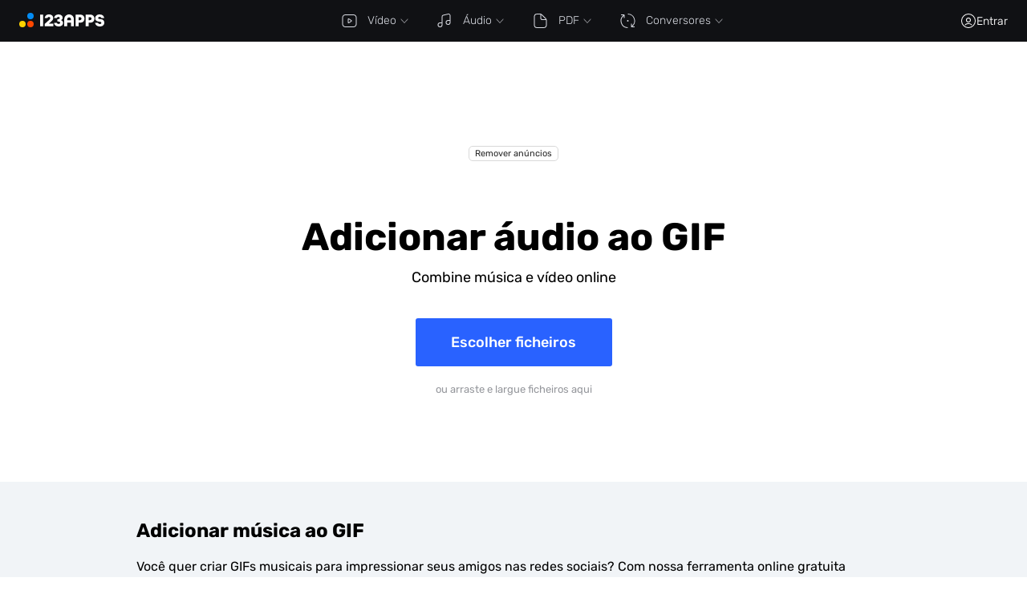

--- FILE ---
content_type: text/html; charset=UTF-8
request_url: https://online-video-cutter.com/pt/add-music-to-video/gif
body_size: 32405
content:
<!DOCTYPE html> <html lang="pt"> <head> <title>Adicionar Áudio ao GIF Online - Coloque Música em Arquivos GIF</title> <meta name="description" content="Use nossa ferramenta para adicionar áudio a um vídeo GIF gratuitamente! Nosso aplicativo online gratuito permite que você coloque música, canções e narrações em seus clipes GIF em apenas alguns cliques."> <link rel="preconnect" href="https://pagead2.googlesyndication.com" crossorigin /> <link rel="preconnect" href="https://www.googletagmanager.com" crossorigin /> <link rel="preconnect" href="https://www.google-analytics.com" crossorigin /> <link rel="preconnect" href="https://apis.google.com" crossorigin /> <link rel="preconnect" href="https://s83.123apps.io" crossorigin /> <link rel="preconnect" href="https://id.123apps.com" crossorigin /> <script> window.cf_glob={"cf":true,"country":"US","uid":"uIthKXqor84qASVTC7km769102709924"}; window.glob = {"host_prefix":"","debug":false,"s":"s1","lang_id":"pt","locale":"pt","site_id":"vcutter","country":"US","ip":"13.58.175.37","DROPBOX_APP_KEY":"ek9aba9uuko5poy","GOOGLE_CLIENT_ID":"752448343707.apps.googleusercontent.com","GOOGLE_PROJECT_NUMBER":"","GOOGLE_API_KEY":"","files_host":"files.123apps.io","static_host":"static.123apps.io","i":"oGj7MJfZxxu1G+NK3ehxRerNrb+hZ4ikjOYttg==","debug_info":{},"enable_transfer_proxy":false,"disable_ads":false,"adsense_client":"pub-6018759167127521","adsense_lazy":false,"ga_id":"G-94M72W0NZN","ga_lazy":false,"disable_analytics":false,"cp_public_id":"pk_bb5007b826eb69fcdd4dda8e2e10d","socketio_hash":"a5c892","g":"yXGUS+LdEbh1cJhA0Jv4hxHt8hddBkXp","isp":false,"userinfo":{},"limits":{"free":{"filesize":524288000,"daily_jobs":5,"concurrency":-1,"duration":30,"daily_tts":1000,"vocal_remover":900},"premium":{"filesize":4294967296,"daily_jobs":-1,"concurrency":-1,"duration":-1,"daily_tts":-1,"vocal_remover":null},"current":{"filesize":524288000,"daily_jobs":5,"concurrency":-1,"duration":30,"daily_tts":1000,"vocal_remover":900}},"lang":{"upload_error":"Erro no carregamento do ficheiro","file_not_supported":"Arquivo não suportado","open_remote_error":"Não é possível abrir o ficheiro remoto","or":"ou","link":"URL","back":"Voltar","open_file":"Escolher ficheiro","open_files":"Abrir arquivos","download":"Download","open":"Abrir","cancel":"Cancelar","uploading_files":"Fazendo upload de arquivos","conv_bin_error":"Falha na conversão","conv_bin_error_no_audio":"O arquivo de entrada não tem áudio.","incompatible_browser":"Infelizmente, este navegador não suporta as tecnologias web que fazem esta aplicação funcionar. Recomendamos <a href=\"https://www.google.com/chrome/browser/desktop/index.html\" target=\"_blank\" rel=\"nofollow\">Chrome</a> ou <a href=\"https://www.mozilla.org/firefox/new/\" target=\"_blank\" rel=\"nofollow\">Firefox</a>.","feedback":"Feedback","open_file_from_url":"Abrir via URL","error_email_not_valid":"Por favor, insira um endereço de e-mail válido","error_wrong_login":"E-mail ou senha incorretos","error_pwd_length":"A senha deve ter pelo menos 6 caracteres","error_account_exists":"Já existe uma conta com este e-mail","error_general":"Ocorreu um erro","error_general_d":"Se o problema persistir, contacte-nos em support@123apps.com.","msg_verify_fail":"Falha no Email de Verificação","msg_verify_success":"O seu endereço de e-mail foi verificado com sucesso.","feedback_desc":"Faça uma pergunta, relate um erro ou sugira uma funcionalidade.","do_you_mean_email":"Quis dizer {email}?","error_value_not_empty":"Não pode estar vazio","error_rate_limit":"Muitas solicitações. Tente novamente em alguns minutos.","msg_password_reset_expired":"O link expirou","msg_password_reset_expired_d":"Esta ligação para repor a palavra‑passe já não é válida. Use «Esqueceu-se da palavra‑passe?» para pedir uma nova ligação.","reset_password":"Redefinir Senha","reset_password_sent":"Se o endereço de e‑mail introduzido ({email}) existir no nosso sistema, enviaremos em breve um link para repor a sua palavra‑passe.","password_updated":"Palavra-passe alterada","password_changed_d":"A sua palavra-passe foi alterada.","button_state_loading":"A carregar…","filesize_units":["B","KB","MB","GB","TB"],"filesize_limit_d":"O tamanho máximo permitido do ficheiro é {max_filesize}. O seu ficheiro tem {filesize}.","file_large":"O ficheiro é demasiado grande","format_unsupported_h":"Formato não suportado","format_unsupported_d":"Não foi possível abrir o ficheiro {filename}. O formato do ficheiro pode não ser suportado ou o ficheiro pode estar danificado.","noyoutube_h":"Não é possível abrir este ficheiro","noyoutube_d":"Não é possível abrir o ficheiro de {site_name}. Tenha em atenção que, devido a restrições de direitos de autor, não suportamos a abertura de ficheiros de serviços de streaming.","cookieconsent":"Utilizamos cookies para melhorar a sua experiência, analisar o tráfego e personalizar anúncios. Alguns cookies são fornecidos por terceiros (por exemplo, Google, Paddle, Dropbox). Ao continuar a utilizar este website, concorda com a nossa utilização de cookies.","cookieconsent_accept":"Aceitar cookies","further_details":"Mais detalhes","server_online":"Conexão com o servidor restabelecida","server_offline":"Conexão com o servidor interrompida","internet_online":"Ligação à Internet restabelecida","internet_offline":"Sem conexão com a internet","max_filesize_free":"","account_created_h":"Conta criada","account_created_d":"Você criou com sucesso uma conta 123apps.","per_month":"por mês","per_year":"por ano","oauth_error_general":"Erro ao tentar iniciar sessão com {provider}","oauth_error_popup_blocked_by_browser":"A janela pop-up foi bloqueada pelo navegador. Tente novamente.","oauth_error_no_cookies":"Falha no início de sessão. Isto pode dever-se ao modo de navegação anónima estar ativado.","ratings":"Péssimo, Mau, Médio, Bom, Excelente","votes_plural":"voto, votos","feedback_error_filesize":"O tamanho de cada ficheiro anexado não pode exceder {0} MB.","feedback_error_max_files":"O número máximo de ficheiros anexados é {0}.","feedback_error_subscription_not_found":"Parece que você deseja cancelar sua assinatura. Na sua mensagem, por favor, mencione o endereço de e-mail que você usou para a assinatura. Se não tiver certeza de qual foi, inclua todos os possíveis endereços de e-mail aos quais a assinatura pode estar vinculada.","premium_annual_h":"Quer poupar {annual-savings-percent}%?","premium_annual_d":"Poupe {annual-savings-percent}% ao pagar anualmente. Pague {annual-price} por um ano de acesso. Equivale a <strong>{annual-monthly-price} por mês</strong>.","premium_entry_daily_jobs_d":"Na versão gratuita, pode guardar até {daily_free} ficheiros por dia. Atualize para o Premium para remover este limite.","premium_entry_daily_jobs_h":"Limite diário de arquivos atingido","premium_entry_daily_tts_d":"O plano gratuito tem um limite diário de {daily_tts} caracteres para a conversão de texto em fala.","premium_entry_daily_tts_h":"Você atingiu o limite de conversão de texto em fala","premium_entry_duration_d":"A versão gratuita permite guardar no máximo <span class=\"strong nobr\">{free_duration} minutos</span> de vídeo. O seu vídeo tem <span class=\"strong nobr\">{duration} min.</span>","premium_entry_duration_h":"O seu vídeo é demasiado longo","premium_entry_filesize_d":"A versão gratuita permite trabalhar com ficheiros até {free_filesize}. O seu ficheiro tem {filesize}.","premium_entry_filesize_h":"O ficheiro é demasiado grande","premium_entry_noads_d":"Sem anúncios em todos os nossos aplicativos","premium_entry_noads_h":"Remover anúncios","premium_entry_vocal_remover_d":"Você usou {minutes} minutos do tempo de processamento gratuito do Removedor de Vocais. Atualize para Premium para obter mais tempo de processamento.","premium_entry_vocal_remover_h":"Você atingiu o limite do Removedor de Voz","current_language_title":"Português","add_files_choose":"Adicionar ficheiros","recent_projects":"Meus projetos","tool_add_audio_add":"Áudio","tool_remove_logo":"Remover logotipo","crop_apply":"Aplicar","crop_cancel":"Cancelar","crop_fit_canvas":"Ajustar a tela ao conteúdo","label_canvas_color":"Cor de fundo","label_canvas_bg_blur":"Desfoque de fundo","dialog_text_settings_color_text":"Texto","dialog_text_settings_text":"Texto","label_fade_in_tooltip":"Fade in","label_fade_out_tooltip":"Fade out","sm_item_stock_audio":"Áudio","lib_label":"Mídia","lib_item_music":"Música","lib_label_back":"Voltar","lib_label_videos":"Vídeos","lib_label_images":"Imagens","giphy_section_title_gifs":"Gifs","d_aspect_custom":"Personalizado","aspect_search_label":"Pesquisar","side_tools_track_props_tab_video":"Vídeo","side_tools_track_props_tab_text":"Texto","dialog_text_settings_color_mode_text":"Texto","side_tools_track_props_tab_crop":"Cortar","canvas_fit_content":"Ajustar a tela ao conteúdo","shadow_color":"Cor","stroke_color":"Cor","rec_dialog_cam":"Câmera","rec_dialog_mic":"Microfone","rec_dialog_screen":"Ecrã","rec_dialog_btn_start":"Gravar","rec_dialog_btn_done":"Concluído","record_label":"Gravar","record_btn_next_label":"Avançar","rec_dialog_default_cam_label":"Câmera","rec_dialog_default_mic_label":"Microfone","rec_dialog_allow_access_link_label":"Leia mais aqui","recorded_audio_track_label":"Gravar","tts_label":"Síntese de voz","tts_speed":"Velocidade","rec_widget_notification_cam":"Por favor, permita o acesso à câmera nas configurações do seu navegador para começar a gravar.","projects_btn_sign_up":"Criar conta","projects_btn_login":"Entrar","projects_btn_go_premium":"Torne-se Premium","export_settings_fps":"Taxa de quadros","export_settings_quality_label":"Qualidade","export_video":"Vídeo","export_audio":"Áudio","export_format_label":"Formatar","export_format_mp4_hint":"Vídeo","export_format_flac_hint":"Sem perdas","tool_remove_logo_btn_apply":"Aplicar","tool_remove_logo_btn_cancel":"Cancelar","side_tools_tab_canvas":"Tela","side_tools_tab_tts":"Síntese de voz","side_tools_tab_files":"Arquivos","side_tools_tab_lib":"Mídia","files_remove":"Eliminar","cm_split":"Dividir","cm_duplicate":"Duplicar","cm_mute":"Silenciar","cm_unmute":"Ativar som","cm_detach_audio":"Separar áudio","cm_delete":"Eliminar","blend_label":"Modo de mesclagem","psf_feedback":"Feedback","th_files":"Arquivos","th_library":"Mídia","th_library_videos":"Vídeos","th_library_images":"Imagens","th_library_music":"Música","th_library_gifs":"Gifs","th_library_emoji":"Emojis","th_library_animated_text":"Texto animado","th_library_animated_stickers":"Adesivos","th_canvas":"Tela","th_crop":"Cortar","th_remove_logo":"Remover logotipo","th_create_record":"Nova gravação","th_text_to_speech":"Síntese de voz","pp_remove_all_reject":"Cancelar","files_filter_reset":"Repor","days_plural":"dia,dias","drop_file_here2":"ou solte um ficheiro aqui","save":"Salvar","add_files_drag":"ou arraste e largue ficheiros aqui","add_files_drop":"Solte seus arquivos aqui","add_files_reload":"Carregar novamente","all_projects":"Todos os projetos","aspect_auto":"A tela será redimensionada para caber no vídeo adicionado","aspect_auto_label":"Automático","aspect_custom_label":"Personalizado","aspect_label":"Tamanho","audio_effect_eq_label":"Equalizador","audio_effect_pitch_label":"Tom","audio_effect_processing_label":"Processando: {value}%","audio_effect_reduce_noise_label":"Reduzindo ruído: {value}%","audio_effect_separate_audio_label":"Removendo vocais: {value}%","audio_record_number":"Gravação de áudio %number%","back_to_projects":"Meus projetos","background_padding":"Espaçamento interno","background_radius":"Raio dos cantos","blend_modes":{"normal":"Normal","multiply":"Multiplicação","darken":"Escurecer","screen":"Tela","lighten":"Clarear"},"browse_files":"Adicionar ficheiros","btn_cancel":"Cancelar","btn_detach_audio":"Separar áudio","btn_feedback_label":"Feedback","btn_settings_audio":"Som","btn_settings_transform":"Vídeo","canvas_custom_size_apply":"Concluído","canvas_resize_tooltip":"<p>Redimensione o seu vídeo usando dimensões/proporções de aspeto predefinidas para formatos e plataformas populares.</p>\n<p>Depois, clique em Exportar e ajuste a qualidade ou a compressão para reduzir o tamanho do ficheiro.</p>","choose_file_with_dimensions":"Carregue um ficheiro com as dimensões {width} × {height} píxeis","cm_bring_to_front":"Trazer para frente","cm_canvas_settings":"Definições da tela","cm_copy":"Copiar","cm_download":"Download","cm_hide_track":"Ocultar","cm_paste":"Colar","cm_send_to_back":"Enviar para trás","cm_unhide_track":"Mostrar","color_picker_header":"Escolha uma cor","confirm_exit":"Tem a certeza de que pretende sair?","confirm_file_remove":"Remover este ficheiro do projeto?","crop":"Cortar","d_aspect_1_1":"Quadrado","d_aspect_16_9":"Horizontal","d_aspect_9_16":"Vertical","d_aspect_fb_p_191_1":"Facebook Post","d_aspect_fb_s_9_16":"Facebook Story","d_aspect_in_p_4_5":"Instagram Post","d_aspect_in_p_sq_1_1":"Instagram Post Square","d_aspect_in_r_9_16":"Instagram Reels","d_aspect_in_s_9_16":"Instagram Story","d_aspect_in_sr_9_16":"Instagram Story or Reel","d_aspect_lnk_1_1":"LinkedIn","d_aspect_original":"Original","d_aspect_snc_9_16":"Snapchat","d_aspect_tt_9_16":"TikTok","d_aspect_twt_1_1":"X (Twitter)","d_aspect_yt_16_9":"YouTube","d_aspect_yt_9_16":"YouTube Shorts","default_project_name":"Novo projeto","delete_all_projects":"Excluir todos os projetos","dialog_minimize":"Hide","dialog_settings_canvas_size":"Tamanho da tela","dialog_settings_canvas_size_custom":"Personalizado","dialog_settings_canvas_size_presets":"Predefinições","dialog_text_settings_color":"Cor","dialog_text_settings_color_bg":"Tela de Fundo","dialog_text_settings_color_mode_bg":"Fundo","dialog_text_settings_effects":"Effects","dialog_text_settings_font":"Fonte","dialog_text_settings_shadow":"Sombra","dialog_text_settings_stroke":"Traço","dialog_transform_fit_n_fill":"Transform","dialog_transform_flip":"Inverter","dialog_transform_opacity":"Opacidade","dialog_transform_pip":"Imagem na Imagem","dialog_transform_playback_rate":"Velocidade","dialog_transform_reset":"Repor","dialog_transform_rotate":"Girar","dialog_transform_scale":"Escala","dialog_transform_title":"Tamanho","dialog_volume_title":"Volume","download_suffix":"(online-video-cutter.com)","empty_canvas_size":"Escolha um tamanho de lona para o novo projeto","empty_start_record":":-)","encode_cancel_confirm":"Isso cancelará o processo de codificação atual. Tem certeza de que deseja prosseguir com o cancelamento?","encode_stop_on_exit_confirm":"Tem a certeza? Isto vai interromper o processo de codificação em curso.","eq_db_label":"dB","eq_preset_label":"Pré-ajuste","eq_presets_info":{"default":"Padrão","custom":"Personalizado","speech_clarity":"Clareza da fala","warm_voice":"Voz calorosa","soft_de_ess":"Redução sutil de sibilância","harshness_tamer":"Amaciar dureza","mud_remover":"Remoção de lama","thin_fix_body_add":"Ajuste fino (acréscimo de corpo)","brighten":"Brilhar","darken_smooth_highs":"Escurecer / suavizar agudos","gentle_bass_boost":"Impulso suave de graves","night_mode_bass_cut":"Modo noturno (corte de graves)","pop":"Pop","old_radio_lo_fi":"Rádio antigo / lo-fi","laptop_speaker_sim":"Simulador de alto-falante de laptop","sizzle_softener":"Amaciar sibilos","speech_over_music":"Fala sobre música"},"eq_tips":{"default":{"label":"Nota","text":"Cada faixa direciona uma gama específica de frequências para um controle preciso do tom."},"31":{"label":"Sub-baixo","text":"Extremamente baixa; ruído tátil e peso que ampliam o espaço percebido."},"63":{"label":"Baixo","text":"Impacto primário de baixa frequência; fundamentos de chute e baixo que dão groove e movimento."},"125":{"label":"Baixo superior","text":"Apoio caloroso baixo ligando subs aos médios; acrescenta plenitude a instrumentos e vocais masculinos baixos."},"250":{"label":"Médios-baixos","text":"Região de espessura e ressonância; reforça o corpo de guitarras, piano e sobretons de baixo."},"500":{"label":"Médios","text":"Tom médio-baixo que transmite madeira, corpo vogal de vocais e densidade harmônica."},"1000":{"label":"Médios","text":"Faixa média central; ancora a articulação e o foco do tom para vocais e muitos instrumentos."},"2000":{"label":"Médios superiores","text":"Transmite ataque e definição; ruído de consoantes, palhetadas e bordas transitórias claras."},"4000":{"label":"Presença","text":"Aumenta a inteligibilidade e a proximidade; adiciona detalhe, clareza e estalo da caixa."},"8000":{"label":"Brilhância","text":"Adiciona brilho, cintilação de pratos e detalhes harmônicos superiores finos."},"16000":{"label":"Ar","text":"Estende a abertura e altura; revela caudas de reverb e ambiência ultra-alta."}},"error_applying_effect":"Ocorreu um erro ao aplicar o efeito \"{effect_name}\"","error_applying_effect_chain":"Ocorreu um erro ao aplicar o efeito.","export_format_flac":"FLAC","export_format_gif":"GIF","export_format_gif_hint":"Animação curta","export_format_m4a":"M4A","export_format_m4a_hint":"AAC","export_format_mp3":"MP3","export_format_mp3_hint":"MP3","export_format_mp3_hint_ao":"Apenas áudio","export_format_mp4":"MP4","export_format_ogg":"OGG","export_format_ogg_hint":"Vorbis","export_format_wav":"WAV","export_format_wav_hint":"Sem perdas","export_gif":"GIF","export_instant":"Instant export","export_settings_bitrate":"Qualidade","export_settings_btn_export":"Exportar","export_settings_compression":"Compressão","export_settings_compression_default":"Padrão","export_settings_export_completed":"Exportação recente","export_settings_exporting":"Exporting...","export_settings_format":"Formatar","export_settings_fps_label":"fps","export_settings_fps_label_auto":"Auto · %fps% fps","export_settings_higher_quality":"Maior qualidade","export_settings_save_15":"Apenas os primeiros 15 segundos serão guardados.","export_settings_smaller_file":"Ficheiro menor","export_settings_tab_export":"Exportar","exports_all_label":"Todas as exportações","exports_back_label":"Voltar","file_not_found":"Arquivo não encontrado","file_reload":"Load file","file_size":"Tamanho do ficheiro:","files_add_to_project":"Adicionar ao projeto","files_all_projects":"Projetos","files_current_project":"Este projeto","files_download":"Baixar","files_favorite":"Favoritos","files_favorite_add":"Adicionar aos favoritos","files_favorite_remove":"Remover dos favoritos","files_favorites_add_hint":"Adicione arquivos aos favoritos para vê-los aqui.","files_favorites_empty":"Ainda não há favoritos","files_filter_all":"Todos","files_filter_sort":{"date":"Data de adição","name":"Nome","duration":"Duração"},"files_filter_sort_label":"Ordenar por","files_filter_sort_reverse":"Inverter ordem","files_filter_type_label":"Tipo","files_filter_types":{"all":"Todos","video":"Vídeos","audio":"Áudio","image":"Imagens","record":"Gravações"},"files_no_files":"Ainda não há arquivos","files_no_files_add_hint":"Adicione arquivos para vê-los aqui","files_search_not_found":"Nenhum arquivo encontrado","files_search_not_found_hint":"Tente pesquisar com outra palavra-chave","files_search_view_all":"View all files","fill":"Preenchimento","fill_canvas":"Preencher tela","fit":"Ajuste","fit_to_canvas":"Ajustar à tela","flip_horizontal":"Inverter horizontalmente","flip_vertical":"Espelhar verticalmente","font_weight_100":"Thin","font_weight_200":"ExtraLight","font_weight_300":"Light","font_weight_400":"Regular","font_weight_500":"Medium","font_weight_600":"Semi Bold","font_weight_700":"Bold","font_weight_800":"Extra Bold","font_weight_900":"Black","hint_enhance_voice":"Automatically remove echos, popping sounds, mouth click, and other noises, and enhance any voice to studio quality.","hint_reduce_noise":"Limpe rapidamente o áudio e remova o ruído de fundo indesejado","label_change_voice":"Change voice","label_enhance_voice":"Enhance voice","label_exit":"Tem a certeza de que pretende sair?","label_exit_no":"Não","label_exit_yes":"Sim","label_fade":"Desvanecimentos","label_fade_duration_tooltip":"s","label_fade_in":"Fade in","label_fade_out":"Fade out","label_mute":"Silenciar","label_normalize_loudness":"Normalize loudness","label_reduce_noise":"Redução de ruído","label_reduce_noise_desc":"Limpe rapidamente o áudio e remova o ruído de fundo indesejado nos seus conteúdos multimédia.","label_reverse_audio":"Inverter áudio","label_separate_audio":"Removedor de voz","label_separate_audio_error":"Error occured","label_separate_audio_keep_music":"Keep music only","label_separate_audio_keep_voice":"Keep vocals only","label_stabilize":"Stabilize","label_stabilize_preview_btn":"Quick preview","label_stabilize_sensitivity":"Sensitivity","label_unmute":"Ativar som","language_codes":{"af-ZA":"Africâner","ar-XA":"Árabe","eu-ES":"Basco","bn-IN":"Bengali","bg-BG":"Búlgaro","ca-ES":"Catalão","cmn-CN":"Chinês Mandarim (China)","cmn-TW":"Chinês Mandarim (Taiwan)","yue-HK":"Chinês (Hong Kong)","cs-CZ":"Checo","da-DK":"Dinamarquês","nl-BE":"Holandês (Bélgica)","nl-NL":"Holandês (Países Baixos)","en-GB":"Inglês (Reino Unido)","en-US":"Inglês (EUA)","en-AU":"Inglês (Austrália)","en-IN":"Inglês (Índia)","fil-PH":"Filipino","fi-FI":"Finlandês","fr-FR":"Francês (França)","fr-CA":"Francês (Canadá)","gl-ES":"Galego","de-DE":"Alemão","el-GR":"Grego","he-IL":"Hebraico","gu-IN":"Guzerate (Índia)","hi-IN":"Hindi (Índia)","kn-IN":"Canará (Índia)","ml-IN":"Malaiala (Índia)","mr-IN":"Marata (Índia)","pa-IN":"Panjabi (Índia)","ta-IN":"Tâmil (Índia)","te-IN":"Telugo (Índia)","hu-HU":"Húngaro","is-IS":"Islandês","id-ID":"Indonésio","it-IT":"Italiano","ja-JP":"Japonês","ko-KR":"Coreano (Coreia do Sul)","lv-LV":"Letão","lt-LT":"Lituano","ms-MY":"Malaio","nb-NO":"Norueguês","pl-PL":"Polonês","pt-BR":"Português (Brasil)","pt-PT":"Português (Portugal)","ro-RO":"Romeno","ru-RU":"Russo","sr-RS":"Sérvio","sk-SK":"Eslovaco","es-ES":"Espanhol (Espanha)","es-US":"Espanhol (EUA)","sv-SE":"Sueco","th-TH":"Tailandês","tr-TR":"Turco","uk-UA":"Ucraniano","vi-VN":"Vietnamita","am-ET":"Amárico (Etiópia)","ur-IN":"Urdu (Índia)"},"lib_item_animated_text":"Texto animado","lib_item_emoji":"Emojis","lib_item_gifs":"Gifs","lib_item_images":"Imagens","lib_item_sound_effects":"Efeitos sonoros","lib_item_stickers":"Adesivos","lib_item_videos":"Vídeos","lib_label_music":"Música","lib_label_no_images":"Nenhuma imagem encontrada","lib_label_no_videos":"Nenhum vídeo encontrado","lib_label_search":"Pesquisar","my_projects":"Meus projetos","new_project":"Criar novo projeto","operation_encode_error_hint":"Ocorreu um erro ao codificar o seu projeto","operation_encode_error_ok":"Fechar","placeholder_text":"Texto de exemplo","pp_remove_all_confirm":"Excluir tudo","pp_remove_all_hint":"Tem certeza de que deseja excluir todos os projetos? Esta ação não poderá ser desfeita.","pp_remove_all_label":"Excluir todos os projetos?","project_confirm_deletion":"Tem a certeza de que quer eliminar este projeto?","project_deletion_error":"Erro ao excluir projeto","project_expired":"Exclusão pendente","project_time_avail":"Exclusão em {days} {days_plural}","projects_free_plan_notification":"Os projetos para usuários gratuitos são mantidos por {dias} {dias_plural}.","projects_unregistered_notification":"Projetos para usuários não registrados são armazenados por {days} {days_plural}.","psf_lang":"Idioma","psf_prev":"Previous version","psf_report_lang":"Report translation issue","psf_shortcuts":"Keyboard shortcuts","qualities_audio":{"q32":{"quality":32,"label":"32 kbps"},"q64":{"quality":64,"label":"64 kbps"},"q96":{"quality":96,"label":"96 kbps"},"q128":{"quality":128,"label":"128 kbps"},"q160":{"quality":160,"label":"160 kbps"},"q192":{"quality":192,"label":"192 kbps"},"q256":{"quality":256,"label":"256 kbps"},"q320":{"quality":320,"label":"320 kbps"}},"qualities_video":{"q144":{"label":"144p"},"q240":{"label":"240p"},"q360":{"label":"360p"},"q480":{"label":"480p","info":"O vídeo será exportado em baixa resolução, garantindo o tempo de renderização mais rápido e o menor tamanho de arquivo.","info_adv":"SD"},"q720":{"label":"720p","info":"O vídeo será exportado numa resolução equilibrada, oferecendo boa qualidade e tempos de renderização razoáveis.","info_adv":"HD"},"q1080":{"label":"1080p","premium":true,"info":"O vídeo será exportado em alta definição, proporcionando qualidade excepcional.","info_adv":"Full HD"},"q1440":{"label":"1440p","premium":true,"info":"2k","info_adv":"2k"},"q2160":{"label":"2160p","premium":true,"info":"4k","info_adv":"4k"}},"quality_hint_fastest":"(Fastest)","quality_hint_highest":"(Highest Quality)","rec_dialog_allow_access_desc":"Permita o acesso à sua câmera e microfone","rec_dialog_allow_access_label":"Permitir acesso","rec_dialog_allow_access_link":"/blog/how-to-enable-microphone-and-camera","rec_dialog_allow_mic_access":"Por favor, permita o acesso ao microfone.","rec_dialog_allow_screen_link":"/blog/how-enable-screen-recording-on-macos","rec_dialog_allow_screen_link_label":"Leia mais aqui","rec_dialog_back_to_editor":"Voltar","rec_dialog_btn_exit":"Cancelar","rec_dialog_btn_pause":"Pausar","rec_dialog_btn_stop":"Parar","rec_dialog_cam_screen_tooltip":"A posição e o tamanho deste vídeo podem ser alterados após a gravação.","rec_dialog_camera_busy":"Camera is busy","rec_dialog_no_device":"Esta funcionalidade requer uma câmara ou um microfone.\nSe um deles estiver ligado, verifique as definições do sistema.","rec_dialog_record_hint":"A gravação funciona melhor no Google Chrome. O Firefox pode não suportar todas as funcionalidades.","rec_dialog_reshoot":"Repetir","rec_dialog_retry":"Repetir","rec_dialog_screen_info":"Pressione o botão &quot;Gravar&quot; para iniciar a gravação da tela.","rec_dialog_screen_permissions":"O navegador não tem permissão para acessar a gravação de tela.","rec_dialog_share_screen":"Tela","rec_widget_label_cam":"Câmera","rec_widget_label_cam_hide":"Desligar câmera","rec_widget_label_cam_nf":"Câmera não encontrada","rec_widget_label_cam_show":"Ligar câmera","rec_widget_label_mic":"Microfone","rec_widget_label_mic_mute":"Silenciar","rec_widget_label_mic_nf":"Microfone não encontrado","rec_widget_label_mic_unmute":"Desmutar","rec_widget_label_quality":"Qualidade","rec_widget_mirror_cam":"Espelhar vídeo","rec_widget_notification_mic":"Por favor, permita o acesso ao microfone nas configurações do seu navegador.","rec_widget_permissions_camera":"Por favor, permita o acesso à câmera nas configurações do seu navegador para começar a gravar.","rec_widget_permissions_full":"Por favor, permita acesso à câmera e ao microfone nas configurações do seu navegador ou ative o compartilhamento de tela para começar a gravar.","rec_widget_permissions_screen":"Por favor, permita o compartilhamento de tela para iniciar a gravação.","rec_widget_screen_ready":"Clique em Gravar para começar a gravar sua tela.","rec_widget_screen_recording":"Gravação em andamento. Mude para a tela ou janela que deseja capturar.","recent_exports":"Recent exports","record_audio_label":"Gravar áudio","record_btn_start_label":"Iniciar Gravação","record_camera":"Câmera","record_limit_label":"O tempo máximo de gravação é {num} minutos.","record_mic":"Microfone","record_panel_camera":"Câmera","record_panel_mic":"Áudio","record_panel_screen":"Tela","record_panel_screen_cam":"Tela e câmera","record_panel_screen_mic":"Tela e áudio","record_screen":"Ecrã","record_screen_cam":"Record screen with cam","remove_color":"Cor a remover","remove_color_label":"Remover cor","remove_color_similarity":"Sensibilidade","remove_color_unsupported_tooltip":"Este recurso é atualmente suportado apenas nos navegadores Chrome ou Edge","remove_logo":"Remover logotipo","rotate_90":"Rodar","save_original_recording_disconnect_hint":"A ligação ao servidor foi interrompida. Se não for restabelecida, pode guardar as suas gravações a partir da secção <b>Ficheiros</b>.","save_original_recording_err_hint":"Pode encontrar e transferir as suas gravações na secção <b>Ficheiros</b>.","screen_record_number":"Gravação de ecrã %number%","search_no_match":"Nenhum resultado encontrado","separate_audio_label_music":"Manter música","separate_audio_label_vocal":"Manter vocais","separate_audio_processing_label":"Processando: {value}%","settings_trim_end":"End:","settings_trim_label":"Aparar","settings_trim_length":"Length","settings_trim_start":"Start:","shadow_angle":"Ângulo","shadow_blur":"Desfoque","shadow_distance":"Distância","side_tools_stock_audio_tab_effects":"Sons","side_tools_stock_audio_tab_music":"Música","side_tools_track_props_tab_audio":"Áudio","side_tools_track_props_tab_general":"Geral","side_tools_track_props_tab_image":"Imagem","sm_item_canvas":"Tela","sm_item_content_library":"Mídia","sm_item_export":"Salvar","sm_item_files":"Arquivos","sm_item_media":"Mídia","sm_item_record":"Gravar","sm_item_text":"Texto","sm_item_tts":"Texto para fala","sm_item_upload":"Upload","st_add_file_label":"Adicione vídeos, áudio ou imagens do seu dispositivo ou arraste e solte os arquivos aqui","stc_categories":{"stc_all":"Todas as categorias","stc_animals":"Animais","stc_backgrounds":"Fundos","stc_buildings":"Edifícios","stc_business":"Negócios","stc_computer":"Computador","stc_education":"Educação","stc_fashion":"Moda","stc_feelings":"Sentimentos","stc_food":"Alimentos","stc_health":"Saúde","stc_industry":"Indústria","stc_music":"Música","stc_nature":"Natureza","stc_people":"Pessoas","stc_places":"Lugares","stc_religion":"Religião","stc_science":"Ciência","stc_sports":"Esportes","stc_transportation":"Transporte","stc_travel":"Viagem"},"stock_genres_music_all":"Todos os géneros","stock_genres_sound_all":"Todos os géneros","stroke_size":"Espessura","th_add_text":"Adicionar texto","th_edit_audio":"Áudio","th_edit_image":"Imagem","th_edit_text":"Texto","th_edit_video":"Vídeo","th_record":"Nova gravação","th_record_audio":"Nova gravação de áudio","timeline_choose_files":"Largue os ficheiros aqui ou clique para enviar","timeline_info_block":"Adicione arquivos ou faça uma gravação para iniciar o projeto","tool_add":"Adicionar","tool_add_image_add":"Imagem","tool_add_text_add":"Adicionar texto","tool_add_text_add_regular":"Regular","tool_add_video_add":"Vídeo","tool_remove_logo_hint":"Selecione uma ou mais áreas que deseja remover do seu vídeo","track_state_loading":"A carregar","tts_add_to_timeline":"Adicionar","tts_language":"Idioma","tts_pitch":"Tom","tts_placeholder":"Introduza o seu texto aqui","tts_preview":"Ouvir prévia","tts_voice":"Voz","ve_btn_duplicate_tooltip":"Duplicar","ve_btn_loop_tooltip":"<p>Clique em <span>Duplicar</span> para repetir o clipe o número de vezes necessário</p>\n<p>Para criar um loop infinito, selecione <span>GIF</span> ao exportar.</p>","ve_btn_redo_tooltip":"Refazer","ve_btn_remove_tooltip":"Eliminar","ve_btn_split_tooltip":"Dividir","ve_btn_undo_tooltip":"Desfazer","ve_btn_zoom_fit_tooltip":"Ajustar à janela","ve_btn_zoom_in_tooltip":"Ampliar","ve_btn_zoom_out_tooltip":"Reduzir","ve_encode_remaining_minutes":"Tempo restante: {value} min","ve_encode_remaining_seconds":"Tempo restante: {value} s","ve_operation_encode_complete":"Processamento concluído","ve_operation_encode_progress":"Processando seu projeto. Por favor, aguarde.","ve_operation_upload_progress":"Carregando arquivos...","video_record_number":"Gravação de vídeo %number%","voice_female":"Female","voice_male":"Male","dialog_cancel_editing":"Cancelar a edição?","dialog_cancel_encoding":"Cancelar codificação?","operation_encode_error":"Falha na codificação","add_files":"Escolher ficheiros","drop_files":"Largue os ficheiros aqui","dialog_cancel_editing_yes":"Sim","dialog_cancel_editing_no":"Não","dialog_cancel_encoding_yes":"Sim","dialog_cancel_encoding_no":"Não","header_1":"Adicionar áudio ao vídeo","header_2":"Combine música e vídeo online","shortcuts":{"shortcuts":[{"title":"Play/Pause","keys":[{"key":"Space"}]},{"title":"Move playhead position left or right by 0.01 sec","keys":[{"key":"ArrowLeft","icon":"arrow-left"},{"key":"ArrowRight","icon":"arrow-right"}]},{"title":"Move track left or right by 0.01 sec","keys":[{"key":"ArrowUp","icon":"arrow-up"},{"key":"ArrowDown","icon":"arrow-down"}]},{"title":"Trim the beginning of the track by 0.01 sec","keys":[{"key":"["},{"key":"Alt + ["}]},{"title":"Trim the end of the track by 0.01 sec","keys":[{"key":"]"},{"key":"Alt + ]"}]},{"title":"Split track at playhead position","modifiers":[{"key":"ctrl","hideOnMac":true},{"key":"cmd","macOnly":true,"icon":"key-cmd"}],"keys":[{"key":"S"}]},{"title":"Delete track","keys":[{"key":"Backspace"},{"key":"Delete","hideOnMac":true}]},{"title":"Zoom In / Zoom Out / Fit","keys":[{"key":"+","modifiers":[{"key":"Ctrl","hideOnMac":true},{"key":"cmd","macOnly":true,"icon":"key-cmd"}]},{"key":"-","modifiers":[{"key":"Ctrl","hideOnMac":true},{"key":"cmd","macOnly":true,"icon":"key-cmd"}]},{"key":"0","modifiers":[{"key":"Ctrl","hideOnMac":true},{"key":"cmd","macOnly":true,"icon":"key-cmd"}]}]}],"extra":[{"title":"Use {0}, {1} or {2} to move by 0.1, 1 or 10 sec","modifiers":[{"key":"Shift"},{"key":"Ctrl","hideOnMac":true},{"key":"Cmd","macOnly":true,"icon":"key-cmd"},{"key":"Alt"}]}]},"popup_quality_label":"Resolução"},"default_plan":"570754","plans":{"premium":{"id":"premium","title":"Premium","year":{"subscription_plan_id":"648060","usd_price":"48","rub_price":"3600","price":{"amount":4,"currency":"USD","pretty":"$4","pretty_html":"<span class='currency left' title='USD'>$</span><span class='amount'>4</span>","pretty_html_rounded":"<span class='currency left' title='USD'>$</span><span class='amount'>4</span>"},"price_year":{"amount":"48.00","currency":"USD","pretty":"$48","pretty_html":"<span class='currency left' title='USD'>$</span><span class='amount'>48</span>","pretty_html_rounded":"<span class='currency left' title='USD'>$</span><span class='amount'>48</span>","per_year_desc":"$48 uma vez por ano"}},"month":{"subscription_plan_id":"570754","usd_price":"6","rub_price":"390","price":{"amount":"6.00","currency":"USD","pretty":"$6","pretty_html":"<span class='currency left' title='USD'>$</span><span class='amount'>6</span>","pretty_html_rounded":"<span class='currency left' title='USD'>$</span><span class='amount'>6</span>"},"price_year":{"amount":72,"currency":"USD","pretty":"$72","pretty_html":"<span class='currency left' title='USD'>$</span><span class='amount'>72</span>","pretty_html_rounded":"<span class='currency left' title='USD'>$</span><span class='amount'>72</span>","per_year_desc":"$72 uma vez por ano"}}}},"plans_r":{"648060":{"price":3600,"id":"premium","billing_type":"year","subscription_plan_name":"Premium","title":"Ежегодная подписка на премиум доступ к приложениям от 123apps.com"},"570754":{"price":390,"id":"premium","billing_type":"month","subscription_plan_name":"Premium","title":"Ежемесячная подписка на премиум доступ к приложениям от 123apps.com"}},"tts_max_length":1000,"tts_preview_length":100,"tts_samples_url":"https://online-video-cutter.com/files/tts/","cache_host":"cache.123apps.io","pitch_worker_url":"/v4/js/pitch-processor.js?3fc8","initial_uri":"/pt/add-music-to-video/gif","codebase_id":"vcutter","uploadUrl":"https://s83.123apps.io/vcutter/upload/flow/","project_delete_alert_threshold":3,"now":1769102709000,"days_to_store_projects_premium":9999991,"days_to_store_projects_registered":30,"days_to_store_projects_unregistered":7,"head_container":"body > .header .editor-container","tool_to_open":"addaudio","open_button_action":"open_file","rating_total_value":"4.2","app_id":"addaudio","s_encoder":"s83.123apps.io","s_transfer":"s83.123apps.io","check_hosts":false}; for (var k in window.cf_glob) { window.glob[k] = window.cf_glob[k]; }; window.addEventListener('error', function (e) { var result = {}; try { if (!Array.isArray(window.glob.debug_info.js_errors)) { window.glob.debug_info.js_errors = []; }; ['filename', 'lineno', 'message', 'isTrusted', 'timeStamp'].forEach(function (prop) { if (typeof e[prop] != 'undefined') { result[prop] = e[prop]; }; }); if (e.error !== null && e.error.stack) { result.stack = String(e.error.stack); }; } catch (ee) { result.message = e.message; result.catchedMessage = ee.message; }; window.glob.debug_info.js_errors.push(JSON.stringify(result, null, ' ')); }); </script> <style> @font-face{font-family:"Rubik";font-style:normal;font-weight:300 700;font-display:swap;src:url(/static/fonts/rubik/cyrillic-ext.woff2) format("woff2");unicode-range:U+0460-052F,U+1C80-1C88,U+20B4,U+2DE0-2DFF,U+A640-A69F,U+FE2E-FE2F}@font-face{font-family:"Rubik";font-style:normal;font-weight:300 700;font-display:swap;src:url(/static/fonts/rubik/cyrillic.woff2) format("woff2");unicode-range:U+0400-045F,U+0490-0491,U+04B0-04B1,U+2116}@font-face{font-family:"Rubik";font-style:normal;font-weight:300 700;font-display:swap;src:url(/static/fonts/rubik/latin-ext.woff2) format("woff2");unicode-range:U+0100-024F,U+0259,U+1E00-1EFF,U+2020,U+20A0-20AB,U+20AD-20CF,U+2113,U+2C60-2C7F,U+A720-A7FF}@font-face{font-family:"Rubik";font-style:normal;font-weight:300 700;font-display:swap;src:url(/static/fonts/rubik/latin.woff2) format("woff2");unicode-range:U+0000-00FF,U+0131,U+0152-0153,U+02BB-02BC,U+02C6,U+02DA,U+02DC,U+2000-206F,U+2074,U+20AC,U+2122,U+2191,U+2193,U+2212,U+2215,U+FEFF,U+FFFD} @charset "UTF-8";.main-menu{line-height:1;min-height:52px;background-color:#101114;font-weight:300;z-index:150;overflow:visible}.main-menu svg.icon-app{width:20px;height:20px;margin-right:13px}.main-menu li,.main-menu ul{list-style-type:none;margin:0;padding:0}.main-menu a,.main-menu ul.level-1{display:flex;align-items:center}.main-menu li:hover a{background-color:#1c1d20}.main-menu ul>li a svg.icon-dropdown{margin-right:0;margin-bottom:0;margin-left:5px;color:#95979c;width:10px;height:10px}.main-menu ul>li a span.d{opacity:.5;margin-left:5px}.main-menu ul.level-1{white-space:nowrap}.main-menu ul.level-1>li{position:relative}.main-menu ul.level-1>li>a{min-height:52px;line-height:52px;padding-left:20px;padding-right:15px;font-size:14px}.main-menu ul.level-1>li>a .icon-left{margin-bottom:-3px}.main-menu ul.level-1>li>a svg.icon-dropdown{transform:rotate(0deg)}.cc-revoke a,.cc-window a,.main-menu ul.level-1>li>a:hover,.main-menu ul.level-2>li:hover>a svg.icon-app,.main-menu ul.level-3>li:hover>a svg.icon-app{color:#fff}.main-menu,.main-menu ul.level-1>li:hover>ul,.main-menu ul.level-2 li:hover>ul{display:block}.main-menu ul.level-1>li:hover svg.icon-dropdown{transform:rotate(180deg)}.main-menu ul.level-2,.main-menu ul.level-3{padding-top:6px;padding-bottom:6px;box-shadow:0 4px 12px rgba(0,0,0,.25);background-color:#1c1d20}.main-menu ul.level-2>li:hover>a,.main-menu ul.level-3>li:hover>a{color:#fff;background-color:#222326}.main-menu ul.level-2{display:none;white-space:normal;min-width:100%;position:absolute;top:100%;left:0;z-index:150;border-radius:0 0 4px 4px;transition:margin .15s,opacity .15s}.main-menu ul.level-2>li.has-dropdown>a{background-image:url("data:image/svg+xml;charset=utf8,%3Csvg xmlns='http://www.w3.org/2000/svg' width='6' height='9' fill='%23FFFFFF' viewBox='0 0 6 9'%3E%3Cpath fill-rule='evenodd' d='M.146 8.854a.5.5 0 010-.708L3.793 4.5.146.854A.5.5 0 01.854.146L5.207 4.5.854 8.854a.5.5 0 01-.708 0z' clip-rule='evenodd'/%3E%3C/svg%3E");background-position:95% 50%;background-repeat:no-repeat}.main-menu ul.level-2 li{width:100%;position:relative;display:block}.main-menu ul.level-2 li a{white-space:nowrap;padding:8px 50px 8px 20px}.main-menu ul.level-2 li a.current{color:#ffd433}.main-menu ul.level-2 li>ul{display:none}.main-menu ul.level-2>li.atrim_v2 a,.main-menu ul.level-2>li.vtrim_v2 a,.main-menu ul.level-3>li a{padding-right:30px}.main-menu ul.level-3{border-radius:0 4px 4px 0;position:absolute;top:0;left:100%;border-left:1px solid #222326}.main-menu ul.level-3>li{display:block}.main-menu ul.level-3>li:last-child{background-color:#1c1d20}@media (max-width:800px){.main-menu svg.icon-app{margin-right:8px}.main-menu ul.level-1>li>a{padding-left:15px;padding-right:13px;font-size:13px}}@media (max-width:576px),(pointer:coarse){.main-menu{position:absolute;top:52px;left:0;right:0}.main-menu ul li{width:100%}.main-menu ul li:hover a,.main-menu ul.level-2>li.has-dropdown:hover>a{background-color:transparent}.main-menu ul.level-1{flex-direction:column;padding-bottom:6px}.main-menu ul.level-1>li>a{font-size:16px;padding-left:20px;min-height:40px;line-height:40px}.main-menu ul.level-1>li>a svg.icon-dropdown{transform:rotate(0deg)!important}.main-menu ul.level-1>li.current>a svg.icon-dropdown{transform:rotate(180deg)!important}.main-menu ul.level-1>li:hover svg.icon-dropdown{transform:rotate(0deg)}.main-menu ul.level-2,.main-menu ul.level-3{padding-top:0;padding-bottom:0}.main-menu ul.level-2>li>a{font-size:13px;padding-left:45px;padding-top:9px;padding-bottom:9px}.main-menu ul.level-2>li>a:hover{background-color:#131313}.main-menu ul.level-2>li>ul.level-3{display:block;position:static;border-left:none}.main-menu ul.level-2>li.has-dropdown>a{background-image:none;font-size:13px;opacity:.5;padding-top:0;padding-bottom:7px}.main-menu ul.level-2>li.has-dropdown>a .icon,.main-menu-active ul.level-1>li:hover>ul{display:none}.main-menu ul.level-2>li.has-dropdown:hover>a .icon{opacity:.5}.main-menu ul.level-3{background-color:transparent}.main-menu ul.level-3 li:last-child{background-color:transparent}.main-menu ul.level-3 a{padding-left:71px!important}.main-menu-active{display:block!important}.main-menu-active ul.level-1>li.current>ul{display:block}.main-menu-active ul.level-2{position:static;background-color:transparent}}.cc-window{opacity:1;transition:opacity .25s ease}.cc-window.cc-invisible{opacity:0}.cc-animate.cc-revoke{transition:transform .25s ease}.cc-animate.cc-revoke.cc-top{transform:translateY(-2em)}.cc-animate.cc-revoke.cc-bottom{transform:translateY(2em)}.cc-animate.cc-revoke.cc-active.cc-bottom,.cc-animate.cc-revoke.cc-active.cc-top,.cc-revoke:hover{transform:translateY(0)}.cc-grower{max-height:0;overflow:hidden;transition:max-height .25s}.cc-revoke,.cc-window{position:fixed;overflow:hidden;box-sizing:border-box;display:flex;flex-wrap:nowrap;z-index:9999;font-size:12px;font-weight:300;line-height:1.4;font-family:inherit;background-color:#1a1a1a;box-shadow:0 5px 30px rgba(0,0,0,.25);color:#fff}.cc-window{padding:25px}.cc-window.cc-floating{padding:20px;max-width:24em;flex-direction:column}.cc-revoke{padding:.5em}.cc-revoke:hover,a:hover,body>.header .buttons a.text-button:hover{text-decoration:underline}.cc-header,.index-blocks-2 h3{font-size:18px;font-weight:600}.cc-btn,.cc-close,.cc-link,.cc-revoke{cursor:pointer}.cc-link{opacity:1;display:inline;padding:0;text-decoration:underline;color:#fff}.cc-btn{display:block;text-align:center;white-space:nowrap;background-color:#2962ff;padding:7px 30px;font-weight:500;font-size:13px;border-radius:3px}.cc-btn:hover{background-color:#104fff;text-decoration:inherit}.cc-highlight .cc-btn:first-child:focus,.cc-highlight .cc-btn:first-child:hover{background-color:transparent;text-decoration:underline}.cc-close{display:block;position:absolute;top:.5em;right:.5em;font-size:1.6em;opacity:.9;line-height:.75}.cc-close:focus,.cc-close:hover{opacity:1}.cc-revoke.cc-top{top:0;left:3em;border-bottom-left-radius:.5em;border-bottom-right-radius:.5em}.cc-revoke.cc-bottom{bottom:0;left:3em;border-top-left-radius:.5em;border-top-right-radius:.5em}.cc-revoke.cc-left{left:3em;right:unset}.cc-revoke.cc-right{right:3em;left:unset}.cc-top{top:0}.cc-left{left:0}.cc-right{right:0}.cc-bottom{bottom:0}.cc-floating>.cc-link{margin-bottom:1em}.cc-floating .cc-message{display:block;margin-bottom:1em}.cc-window.cc-floating .cc-compliance,body>.content{flex:1 0 auto}.cc-compliance,.cc-window.cc-banner{align-items:center}.cc-banner.cc-top{left:0;right:0;top:0}.cc-banner.cc-bottom{left:0;right:0;bottom:0}.cc-banner .cc-message{display:block;flex:1 1 auto;max-width:100%;margin-right:1em}.cc-compliance{display:flex;align-content:space-between}.cc-floating .cc-compliance>.cc-btn{flex:1}.cc-btn+.cc-btn{margin-left:.5em}@media print{.cc-revoke,.cc-window{display:none}}.index-blocks{width:900px;margin:40px auto 0;display:flex;flex-direction:column;color:#4d4d4d;line-height:1.4;font-size:15px;font-weight:300}.index-blocks>div{box-sizing:border-box;padding:0 20px}.index-blocks .h1{font-size:30px;font-weight:500;margin-bottom:40px;color:#000}.index-blocks .one-col,.index-blocks .two-cols{padding-top:50px}.index-blocks .two-cols{display:flex;flex-direction:row}.index-blocks .two-cols>div{width:50%;box-sizing:border-box}.index-blocks .two-cols>div:first-child{padding-right:90px;border-right:1px solid rgba(0,0,0,.06)}.index-blocks .two-cols>div:last-child{padding-left:90px}.index-blocks .features{margin:35px auto 0;justify-content:space-between;flex-direction:row;display:flex;flex-wrap:wrap}.index-blocks .features>.block{display:flex;flex-direction:column;width:220px;min-width:220px;margin-bottom:40px}.index-blocks .features>.block>.icon{min-height:40px;background-position:0 0;opacity:.5}.index-blocks .features>.block>.h,.index-blocks .features>.block>h3{font-weight:500;font-size:16px;color:#000;margin:0 0 5px}.index-blocks .features>.block>.underline{height:2px;background-position:0 0;background-repeat:no-repeat;background-image:linear-gradient(to right,#000 ,transparent);opacity:50%;margin-bottom:15px}.index-blocks .features>.block>.d,.index-blocks .features>.block>p{font-size:15px;color:#4d4d4d;margin:0}.index-blocks .features>.block:nth-child(3n+1)>.underline{background-image:linear-gradient(to right,#ffd000 ,transparent)}.index-blocks .features>.block:nth-child(3n+2)>.underline{background-image:linear-gradient(to right,#ff5b29 ,transparent)}.index-blocks .features>.block:nth-child(3n+3)>.underline{background-image:linear-gradient(to right,#00a7f5 ,transparent)}.index-blocks .howto{width:100%}.index-blocks .howto .blocks{justify-content:space-between;display:flex;flex-direction:column}.index-blocks .howto .blocks .block{display:flex;flex-direction:row;margin-bottom:30px}.index-blocks .howto .blocks .block>.number{width:30px;height:30px;min-width:30px;min-height:30px;border-radius:30px;line-height:30px;text-align:center;font-size:18px;font-weight:500;color:#fff}.index-blocks .howto .blocks .block>.content{margin-left:20px}.index-blocks .howto .blocks .block>.content>.h{font-size:18px;font-weight:500;margin-bottom:10px;color:#000}.index-blocks .howto .blocks .block:nth-child(1)>.number{background-color:#ffd000}.index-blocks .howto .blocks .block:nth-child(2)>.number{background-color:#ff5b29}.index-blocks .howto .blocks .block:nth-child(3)>.number{background-color:#00a7f5}.index-blocks .howto.horizontal .blocks{flex-direction:row}.index-blocks .howto.horizontal .blocks .block{width:220px;min-width:220px;flex-direction:column}.index-blocks .howto.horizontal .blocks .block>.number{margin-bottom:20px}.index-blocks .howto.horizontal .blocks .block>.content{margin-left:0}.index-blocks .articles a{text-decoration:none;color:inherit}.index-blocks .articles a:hover{text-decoration:underline;color:#000}.index-blocks .articles ul{margin:0;padding:0 0 0 20px;list-style:none}.index-blocks .articles ul li{margin-bottom:25px}.index-blocks .articles ul li:before{content:"•";color:#000;font-weight:600;display:inline-block;width:1em;margin-left:-20px;font-size:20px;line-height:1;vertical-align:middle;margin-top:-2px}.index-blocks .articles ul li:nth-child(3n+1):before{color:#ffd000}.index-blocks .articles ul li:nth-child(3n+2):before{color:#ff5b29}.index-blocks .articles ul li:nth-child(3n+3):before{color:#00a7f5}.index-blocks .sub .items{display:flex;flex-wrap:wrap}.index-blocks .sub .items>a{outline:0;padding:8px 25px;background:#f1f4f7;border-radius:55px;font-size:14px;text-align:center;margin-right:13px;margin-bottom:10px;white-space:nowrap;color:#000;text-decoration:none}.index-blocks .sub .items>a:hover,.index-blocks-2 .sub .items>a:hover{color:#fff;background-color:#4778ff}.index-blocks .description{background-color:#f7f7f7;padding:50px;margin:30px 0}@media (max-width:900px){.index-blocks{width:600px}.index-blocks .features .block{width:260px}.index-blocks .two-cols>div:first-child{padding-right:40px}.index-blocks .two-cols>div:last-child{padding-left:40px}}@media (max-width:600px){.index-blocks,.index-blocks .features,.index-blocks .features .block,.index-blocks .two-cols>div{width:100%}.index-blocks .two-cols{flex-direction:column}.index-blocks .two-cols>div:first-child{border-right:none}.index-blocks .two-cols>div:nth-child(2){padding-left:0}}.index-blocks-2{margin:40px auto 0;display:flex;flex-direction:column;color:#000;line-height:1.6;font-size:16px;font-weight:400;box-sizing:border-box}.index-blocks-2 .block-padding{padding:50px 60px 60px}.index-blocks-2 .max-width{max-width:940px;margin-left:auto;margin-right:auto;width:940px}@media (max-width:1060px){.index-blocks-2 .max-width{width:auto}}.index-blocks-2 h2{margin-top:0;margin-bottom:10px}.index-blocks-2 h2:not(:first-of-type){margin-top:25px}.index-blocks-2 p{margin:0}.index-blocks-2 .after{margin-top:30px}.index-blocks-2 .after p{margin-bottom:15px}.index-blocks-2 .after p:last-child,.index-blocks-2 article>ol li p:last-child,.index-blocks-2 article>ol li:last-child{margin-bottom:0}.index-blocks-2 .wide-bg{padding:40px 60px;background-color:#f1f4f7}.index-blocks-2 .app-desc{display:flex;align-items:center;line-height:1.75}.index-blocks-2 .app-desc img{margin-left:25px;height:180px}@media (max-width:576px){.index-blocks-2 .app-desc{flex-direction:column-reverse}.index-blocks-2 .app-desc img{margin-left:0}}.index-blocks-2 article{line-height:1.75}.index-blocks-2 article h2{font-size:28px;margin-top:0;margin-bottom:10px;font-weight:600}.index-blocks-2 article h3{margin-top:25px;margin-bottom:0}.index-blocks-2 article>ol{counter-reset:li;list-style-type:none;padding:0;margin:30px 0 0}.index-blocks-2 article>ol li{position:relative;padding-left:30px;margin-bottom:30px;padding-top:2px}.index-blocks-2 .features .item h3,.index-blocks-2 article>ol li h3{margin-top:0;margin-bottom:5px}.index-blocks-2 article>ol li:before{content:counter(li);counter-increment:li;height:30px;width:30px;border-radius:50%;color:#000;background-color:#fe5;position:absolute;left:0;top:0;font-weight:500;font-size:18px;display:flex;align-items:center;justify-content:center}.index-blocks-2 article>ol li>*{margin-left:30px}@media (max-width:576px){.index-blocks-2 article>ol li>*{margin-left:20px}}.index-blocks-2 article>ol li .h{font-size:18px;font-weight:500;margin-bottom:5px}.index-blocks-2 article>ol li p{margin-top:0;margin-bottom:15px}.index-blocks-2 .features{display:flex;flex-wrap:wrap;justify-content:space-between;margin-top:30px}.index-blocks-2 .features .item{box-sizing:border-box;width:47%;background-image:url("data:image/svg+xml;charset=utf8,%3Csvg width='20' height='20' fill='none' xmlns='http://www.w3.org/2000/svg'%3E%3Cpath fill-rule='evenodd' clip-rule='evenodd' d='M13.913 7.273c0-.502.39-.91.87-.91h.87c1.152 0 2.258.48 3.074 1.332A4.653 4.653 0 0 1 20 10.909a4.653 4.653 0 0 1-1.273 3.214 4.254 4.254 0 0 1-3.075 1.332h-.87c-.48 0-.869-.408-.869-.91s.39-.909.87-.909h.87c.691 0 1.355-.287 1.844-.798.489-.512.764-1.206.764-1.929 0-.723-.275-1.417-.764-1.928a2.553 2.553 0 0 0-1.845-.8h-.87c-.48 0-.869-.406-.869-.908Z' fill='%232962FF'/%3E%3Cpath fill-rule='evenodd' clip-rule='evenodd' d='M0 7.273c0-.502.39-.91.87-.91h13.913c.48 0 .87.408.87.91v8.181a4.653 4.653 0 0 1-1.274 3.215A4.254 4.254 0 0 1 11.304 20H4.348a4.254 4.254 0 0 1-3.075-1.331A4.653 4.653 0 0 1 0 15.454V7.274Zm1.74.909v7.272c0 .724.274 1.418.763 1.929.49.512 1.153.799 1.845.799h6.956c.692 0 1.356-.287 1.845-.799.49-.511.764-1.205.764-1.928V8.181H1.739ZM4.348 0c.48 0 .87.407.87.91v2.726c0 .502-.39.91-.87.91s-.87-.408-.87-.91V.91c0-.502.39-.909.87-.909ZM7.826 0c.48 0 .87.407.87.91v2.726c0 .502-.39.91-.87.91s-.87-.408-.87-.91V.91c0-.502.39-.909.87-.909ZM11.304 0c.48 0 .87.407.87.91v2.726c0 .502-.39.91-.87.91s-.87-.408-.87-.91V.91c0-.502.39-.909.87-.909Z' fill='%232962FF'/%3E%3C/svg%3E");background-position:0 2px;background-repeat:no-repeat;padding-left:40px;margin-bottom:35px}.index-blocks-2 .features .item:nth-child(5),.index-blocks-2 .features .item:nth-child(6){margin-bottom:0}.index-blocks-2 .features .item p{margin:0}@media (max-width:576px){.index-blocks-2 .features{flex-direction:column}.index-blocks-2 .features .item{width:100%}.index-blocks-2 .features .item:nth-child(5),.index-blocks-2 .features .item:nth-child(6){margin-bottom:35px}.index-blocks-2 .features .item:last-child{margin-bottom:0}}.index-blocks-2 .faq{max-width:940px;margin-left:auto;margin-right:auto}.index-blocks-2 .faq h2{margin-bottom:25px}.index-blocks-2 .faq .item{border:1px solid rgba(0,0,0,.15);border-radius:10px;margin-bottom:12px;padding:11px 60px 11px 20px;background-image:url("data:image/svg+xml;charset=utf8,%3Csvg width='14' height='14' fill='none' xmlns='http://www.w3.org/2000/svg'%3E%3Crect y='6' width='14' height='2' rx='1' fill='%23000'/%3E%3Crect x='6' y='14' width='14' height='2' rx='1' transform='rotate(-90 6 14)' fill='%23000'/%3E%3C/svg%3E");background-repeat:no-repeat;background-position:right 20px top 18px;cursor:pointer;transition:.2s}.index-blocks-2 .faq .item:last-child{margin-bottom:0}.index-blocks-2 .faq .item .q{font-weight:500;font-size:18px}.index-blocks-2 .faq .item .a{display:none;margin-top:7px}.index-blocks-2 .faq .item:hover:not(.active){background-color:rgba(0,0,0,.03)}.index-blocks-2 .faq .item.active{background-image:url("data:image/svg+xml;charset=utf8,%3Csvg width='14' height='14' fill='none' xmlns='http://www.w3.org/2000/svg'%3E%3Crect y='6' width='14' height='2' rx='1' fill='%23000'/%3E%3C/svg%3E")}.index-blocks-2 .faq .item.active .a,body.pdf-drag-over .dropzone{display:block}.index-blocks-2 .misc p{margin:15px 0 0}.index-blocks-2 .misc p:first-of-type{margin:0}.index-blocks-2 .sub .items{display:flex;flex-wrap:wrap}.index-blocks-2 .sub .items>a{outline:0;padding:10px 30px;background:#f1f4f7;border-radius:55px;font-size:16px;text-align:center;margin-right:15px;margin-bottom:15px;white-space:nowrap;color:#000;text-decoration:none}.index-blocks .line,.index-blocks-2 .line{width:100%;height:1px;margin:0;background-image:url("data:image/svg+xml;charset=utf8,%3Csvg xmlns='http://www.w3.org/2000/svg' width='5' height='1' fill='none' viewBox='0 0 5 1'%3E%3Cpath fill='%23fff' d='M0 0h5v1H0z'/%3E%3Cpath fill='%23000' d='M0 0h1v1H0z'/%3E%3C/svg%3E");background-repeat:repeat-x;opacity:.45}.extension-popup{background-position:20px 27px;background-repeat:no-repeat;position:fixed;left:20px;bottom:20px;display:block;max-width:370px;padding:30px 20px 20px 90px;box-sizing:border-box;background-color:#fff;color:#000;z-index:500;font-weight:400;font-size:15px;box-shadow:0 0 22px rgba(0,0,0,.25)}.extension-popup.hidden{display:none}.extension-popup.chrome{background-image:url(/static/i/browsers/chrome.svg)}.extension-popup.firefox{background-image:url(/static/i/browsers/firefox.svg)}.extension-popup.edge{background-image:url(/static/i/browsers/edge.svg)}.extension-popup.opera{background-image:url(/static/i/browsers/opera.svg)}.extension-popup.yandex{background-image:url(/static/i/browsers/yandex.svg)}.extension-popup .h{line-height:1.35;padding-right:35px}.extension-popup .h>span{font-weight:600}.extension-popup .buttons{white-space:nowrap;text-align:right;margin-top:10px}.extension-popup .buttons .button{outline:0;background-color:transparent;border:0;color:#fff;cursor:pointer;padding:8px 20px;border-radius:5px;display:inline-block}.extension-popup .buttons .button.primary{background-color:#2962ff;border:1px solid #2962ff;text-decoration:none}.extension-popup .buttons .button.primary:hover{background-color:#0041f5;border:1px solid #0041f5}.extension-popup .x{background-image:url("data:image/svg+xml;charset=utf8,%3Csvg xmlns='http://www.w3.org/2000/svg' viewBox='0 0 12 12'%3E%3Cpath d='M6.692 6 10.5 9.808l-.692.692L6 6.692 2.192 10.5 1.5 9.808 5.308 6 1.5 2.192l.692-.692L6 5.308 9.808 1.5l.692.692z'/%3E%3C/svg%3E");background-size:12px 12px;width:40px;height:40px;cursor:pointer;position:absolute;background-repeat:no-repeat;background-position:50% 50%;top:0;right:0}.hidden,body.pdf-drag-over .root .view{display:none!important}.text-center{text-align:center!important}.bootstrap .modal,.micromodal{display:none}.under-maintenance{display:block;text-align:center;font-size:12px;padding:6px 20px;background-color:#ffd000}.nobr{white-space:nowrap}.strong{font-weight:500}body{margin:0;padding:0;font-size:13px;background-color:#fff;display:flex;min-height:100vh;flex-direction:column;font-family:"Rubik","Open Sans",sans-serif}body.no-scroll{overflow:hidden;position:fixed;width:100%}a{color:#2962ff;text-decoration:none}.input-icon-container{position:relative}.input-icon-container i.icon{position:absolute;opacity:.3;top:15px;left:15px}.input-icon-container i.icon-password{top:11px}.input-icon-container i.icon-show-password{left:auto;right:18px}.input-icon-container i.icon-show-password:hover{opacity:.6;cursor:pointer}.input-icon-container i.icon-show-password.enabled{opacity:.85}.input-icon-container input{padding-left:45px!important;box-shadow:0 1px 2px rgba(0,0,0,.1);color:#000!important}body>.content .ad{contain:layout style}body>.content .ad .ad-sample{display:inline-block;background:radial-gradient(circle at 100% 50%,transparent 20%,#ff5b29 21%,#ff5b29 34%,transparent 35%,transparent),radial-gradient(circle at 0 50%,transparent 20%,#ff5b29 21%,#ff5b29 34%,transparent 35%,transparent) 0 -50px;background-size:75px 100px;background-color:#eee}body>.content .ad .ad-sample.pdf-horizontal{width:100%;height:90px}body>.content .ad .ad-sample.horizontal-adaptive{height:90px;width:970px}body>.content .ad .ad-sample.vertical-adaptive{height:600px;width:300px}body>.content .ad.top{padding:35px 15px;text-align:center;margin:0 auto}body>.content .ad[data-ad-lazy=horizontal]{min-height:90px;max-height:90px}body>.content .ad[data-ad-lazy=vertical]{min-height:250px}body>.content .ad .remove-ads{margin-top:5px}body>.header{color:#d9dce3}body>.footer,body>.header{width:100%;font-weight:300;display:flex;justify-content:space-between;align-items:center;flex-direction:row}body>.header a{color:#d9dce3}body>.footer a,body>.header a{text-decoration:none}body>.header{background:#101114;position:relative;z-index:10000;user-select:none;min-height:52px}body>.header .editor-container,body>.header .feedback_button{display:none}body>.header a.logo{margin-left:24px;margin-right:17px;width:106px;transition:width .2s ease-in-out;outline:0}body>.header a.logo svg{width:106px;min-width:106px;height:18px;color:#fff}body>.header .burger{display:none;border:0;background-color:transparent;padding:0;margin:0 0 0 20px;cursor:pointer;outline:0;width:24px;height:24px;transition:transform .1s ease-in-out}body>.header .burger .bar{display:block;width:24px;height:2px;border-radius:5px;background-color:#fff;transition:.15s cubic-bezier(.75,-.55,.25,1.55);margin-bottom:4px}body>.header .burger .bar:last-child{margin-bottom:0}body>.header .burger:hover{transform:scale(1.1)}body>.header .burger-active .bar{margin:0;position:absolute}body>.header .burger-active .bar:nth-child(1){transform:rotate(45deg)}body>.header .burger-active .bar:nth-child(2){opacity:0}body>.header .burger-active .bar:nth-child(3){transform:rotate(-45deg)}body>.header .buttons{white-space:nowrap;display:flex;align-items:center}body>.header .buttons button{display:flex;align-items:center;gap:8px;color:#fff;border:0;background-color:transparent;font-weight:340;font-size:14px;font-family:"Rubik","Open Sans",sans-serif;cursor:pointer;outline:0;padding-right:24px;padding-left:24px;min-height:52px}#language-link svg.language,body>.header .buttons button svg{width:20px;height:20px}body>.header .buttons button:hover{background-color:rgba(255,255,255,.1)}body>.header .buttons button:last-child{margin-right:0}@media (max-width:800px){body>.header .buttons button .text{display:none}}body>.header .buttons.has_avatar{margin-right:0}body>.header .buttons a.text-button{line-height:1;margin-right:15px}body>.header .buttons a.text-button.new{display:inline-block}body>.header .buttons a.text-button.new .badge{display:inline-block;background-color:#ffd000;color:#000;font-size:11px;padding:3px 4px;border-radius:3px;text-transform:uppercase;margin-left:4px;text-decoration:none;vertical-align:1px}@media (max-width:800px){body>.header a.logo{height:18px;width:18px;min-width:18px;overflow:hidden}}#language-link,body>.footer{position:relative;white-space:nowrap}#language-link{display:flex;align-items:center;gap:8px}#language-link svg.arrow-down-small{width:12px;height:12px;color:#95979c}#language-link:hover,.remove-ads a{text-decoration:none}#language-link:hover svg.arrow-down-small{color:#444ce7}.remove-ads{display:block}.remove-ads a{font-size:11px;display:inline-block;border-radius:5px;padding:3px 7px;border:1px solid #d9d9d9;color:#262626;white-space:nowrap;line-height:1;cursor:pointer;font-family:"Rubik","Open Sans",sans-serif}.remove-ads a:hover{border-color:#262626;background-color:#262626;color:#fff}body>.footer{background-color:#f7f6f5;font-size:14px;box-sizing:border-box;padding:20px 24px;column-gap:30px;row-gap:15px;flex-wrap:wrap}body>.footer,body>.footer a{color:#3d3f42}body>.footer .menu button:hover,body>.footer a:hover{text-decoration:underline;color:#444ce7}body>.footer a:last-child{margin-right:0}body>.footer .menu{display:flex;column-gap:30px;row-gap:5px;flex-wrap:wrap}body>.footer .menu button{font-family:inherit;font-weight:inherit;text-decoration:inherit;color:inherit;font-size:inherit;margin:0;padding:0;outline:0;border:0;overflow:visible;user-select:none;background-color:transparent;cursor:pointer}@media (max-width:576px){body>.footer .copyright{order:2}body>.footer .menu{order:1;column-gap:20px}body>.footer #language-link{order:0}}.require-feature{text-align:center;background-color:#ffd000;padding:10px 25px;font-size:13px}.require-feature a{color:inherit;font-weight:500;text-decoration:none}.require-feature a:hover{text-decoration:underline}.content-padding{padding:40px 20px}.content-padding .content-centered{max-width:860px;margin:0 auto}@media (max-width:576px),(pointer:coarse){body>.header{justify-content:space-between}body>.header .burger{display:inline-block}body>.header a.logo{margin-left:20px;margin-right:20px;height:auto;width:auto;min-width:auto;overflow:visible}body>.header .main-menu{display:none}body>.header .buttons{margin-left:0;padding-left:0}} body #app{height:auto;padding-bottom:60px}body.veditor-edit{overscroll-behavior:none}body.veditor-edit .index-blocks-2,body.veditor-edit>.content .ad,body.veditor-edit>.content .app-headers,body.veditor-edit>.footer{display:none}body.veditor-edit>.header{border-bottom:1px solid #000}body.veditor-edit>.header .editor-container{display:flex;flex-grow:1;justify-content:center;margin-left:20px;margin-right:20px}body.veditor-edit>.header .feedback_button{display:inline-block}body.veditor-edit #app{height:calc(100vh - 53px)!important;padding-bottom:0}body.veditor-edit.hide-menu>.header .burger,body.veditor-edit.hide-menu>.header .buttons>:not(.veditor-edit-show),body.veditor-edit.hide-menu>.header .main-menu{display:none} .app-headers{padding-left:24px;padding-right:24px;text-align:center;margin-bottom:40px;padding-top:60px}.app-headers h1{font-size:48px;font-weight:700;margin-top:0;line-height:1;margin-bottom:15px}.app-headers h1 .format,.app-headers h1 .format-from,.app-headers h1 .format-to{color:#2962ff;border:0;background-image:url("data:image/svg+xml;charset=utf-8,%3Csvg width='250' height='2' fill='none' xmlns='http://www.w3.org/2000/svg'%3E%3Cpath stroke='%232962FF' stroke-width='2' stroke-linecap='round' stroke-dasharray='1 5' d='M1 1h249'/%3E%3C/svg%3E");background-position:0 100%;background-repeat:repeat-x;display:inline-block;cursor:pointer;text-transform:uppercase}.app-headers h2{font-size:18px;font-weight:400;margin-top:0;margin-bottom:0}.app-headers.convert-state{margin-bottom:30px}.app-headers.convert-state h1{font-size:38px;margin-bottom:7px}.app-headers.convert-state h2{font-size:16px}.app-headers.convert-state .format,.app-headers.convert-state .format-from,.app-headers.convert-state .format-to{color:inherit;background-image:none;cursor:default} #app { -webkit-font-smoothing: antialiased; -moz-osx-font-smoothing: grayscale; user-select: none; } #app > * { -webkit-tap-highlight-color: transparent; -webkit-touch-callout: none; font-family: Rubik, sans-serif !important; } .main-view.prerender { justify-content: center; display: flex; height: 100%; } .main-view.prerender .state { width: 100%; height: 100%; box-sizing: border-box; } .main-view.prerender .state_local-choose-file { position: relative; display: flex; flex-direction: column; align-items: center; justify-content: flex-start; } .main-view.prerender .state_local-choose-file .file-picker { margin: 0; } .main-view.prerender .shared-component_file-picker { position: relative; display: inline-flex; flex-direction: column; align-items: center; } .main-view.prerender .shared-component_file-picker .picker-dropdown { border: none; background-color: #2962FF; height: 60px; box-sizing: border-box; border-radius: 3px; min-width: 245px; } .main-view.prerender .shared-component_file-picker .picker-dropdown .picker-dropdown__label { min-width: initial; padding: 0; } .main-view.prerender .shared-component_file-picker .picker-dropdown__label { cursor: pointer; border: none; box-sizing: border-box; height: 100%; background-color: transparent; display: flex; align-items: center; justify-content: center; padding: 0 10px 0 25px; min-width: 170px; } .main-view.prerender .shared-component_file-picker .picker-dropdown .picker-dropdown__label-text { color: #ffffff; font-size: 18px; font-weight: 500; } .main-view.prerender .shared-component_file-picker .label-drop-file { opacity: 0.5; margin-top: 25px; color: #000000; display: flex; align-items: center; justify-content: center; background-image: url("data:image/svg+xml,%3C%3Fxml version=%271.0%27 encoding=%27UTF-8%27%3F%3E%3Csvg width=%2719px%27 height=%2717px%27 viewBox=%270 0 89 80%27 xmlns=%27http://www.w3.org/2000/svg%27%3E%3Cg fill=%27none%27 fill-rule=%27evenodd%27%3E%3Cg fill=%27%23000%27%3E%3Cpath d=%27m86.498 53c-1.38 0-2.498 1.118-2.498 2.498v7.574c0 6.339-5.68 11.928-12 11.928h-56.218c-6.339 0-10.782-5.68-10.782-12v-7.5c0-1.381-1.119-2.5-2.5-2.5s-2.5 1.119-2.5 2.5v7.787c0 9.168 7.634 16.713 16.782 16.713h56.218c9.167 0 15.984-7.564 15.984-16.713l0.012-7.785c2e-3 -1.381-1.117-2.502-2.498-2.502z%27/%3E%3Cpath d=%27m64.259 39.034c-0.929-1.391-2.91-1.531-4.051-0.419l-12.523 12.371v-48.486c0-1.38-1.119-2.5-2.5-2.5s-2.5 1.12-2.5 2.5v48.486l-12.208-12.371c-0.507-0.494-1.188-0.759-1.851-0.759-0.683 0-1.345 0.246-1.851 0.759-1.033 1.006-1.033 2.62 0 3.625l16.717 16.285c0.487 0.474 1.168 0.759 1.851 0.759 0.701 0 1.364-0.266 1.851-0.759l16.628-16.199c0.888-0.864 1.125-2.262 0.437-3.292%27/%3E%3C/g%3E%3C/g%3E%3C/svg%3E%0A"); box-sizing: border-box; background-repeat: no-repeat; padding-left: 26px; height: 17px; font-size: 13px; font-weight: 300; } .main-view.prerender .state_projects { display: flex; gap: 24px; flex-direction: column; background-color: #101114; width: 100%; padding: 20px; box-sizing: border-box; position: relative; align-content: flex-start; overflow: auto; } .main-view.prerender .state_projects .ve-btn.transparent.feedback { display: none; } .main-view.prerender .component_projects-list .btn-add-project { overflow: hidden; box-sizing: border-box; border-radius: 8px; cursor: pointer; display: flex; flex-direction: column; gap: 8px; position: relative; } .main-view.prerender .component_projects-list .btn-add-project .content { position: absolute; inset: 0 0 44px 0; display: flex; flex-direction: column; justify-content: center; align-items: center; gap: 8px; } .main-view.prerender .component_projects-list .btn-add-project .content:before { content: ""; flex: 0 0 auto; width: 32px; height: 32px; -webkit-mask-repeat: no-repeat; mask-repeat: no-repeat; -webkit-mask-position: center; mask-position: center; display: block; mask-image: url("data:image/svg+xml,%3Csvg width='32' height='32' viewBox='0 0 32 32' fill='none' xmlns='http://www.w3.org/2000/svg'%3E%3Cpath d='M16.8 9.59961C16.8 9.15778 16.4418 8.79961 16 8.79961C15.5582 8.79961 15.2 9.15778 15.2 9.59961V15.1996H9.60001C9.15818 15.1996 8.80001 15.5578 8.80001 15.9996C8.80001 16.4414 9.15818 16.7996 9.60001 16.7996H15.2V22.3995C15.2 22.8414 15.5582 23.1996 16 23.1996C16.4418 23.1996 16.8 22.8404 16.8 22.3985V16.7996H22.4C22.8418 16.7996 23.2 16.4414 23.2 15.9996C23.2 15.5578 22.8418 15.1996 22.4 15.1996H16.8V9.59961Z' fill='%23FFEE65'/%3E%3Cpath fill-rule='evenodd' clip-rule='evenodd' d='M30.4 15.9996C30.4 23.9525 23.9529 30.3996 16 30.3996C8.04711 30.3996 1.60001 23.9525 1.60001 15.9996C1.60001 8.04671 8.04711 1.59961 16 1.59961C23.9529 1.59961 30.4 8.04671 30.4 15.9996ZM28.8 15.9996C28.8 23.0689 23.0692 28.7996 16 28.7996C8.93076 28.7996 3.20001 23.0689 3.20001 15.9996C3.20001 8.93036 8.93076 3.19961 16 3.19961C23.0692 3.19961 28.8 8.93036 28.8 15.9996Z' fill='%23FFEE65'/%3E%3C/svg%3E%0A"); background-color: #ffee65; } .component_projects-list .btn-add-project .content { color: #ffee65; font-size: 12px; font-style: normal; font-variant: normal; font-weight: 400; letter-spacing: 0; line-height: 16px; text-align: left; text-decoration: none; text-transform: none; vertical-align: top; } .main-view.prerender .component_projects-list .btn-add-project .block-top { width: 100%; height: initial; aspect-ratio: 55 / 39; box-sizing: border-box; background-color: #16171A; border-radius: 8px; border: solid 1px #252629; } .main-view.prerender .component_projects-list .btn-add-project .content:before { content: ""; flex: 0 0 auto; width: 32px; height: 32px; mask-repeat: no-repeat; mask-position: center; display: block; mask-image: url("data:image/svg+xml,%3Csvg width='32' height='32' viewBox='0 0 32 32' fill='none' xmlns='http://www.w3.org/2000/svg'%3E%3Cpath d='M16.8 9.59961C16.8 9.15778 16.4418 8.79961 16 8.79961C15.5582 8.79961 15.2 9.15778 15.2 9.59961V15.1996H9.60001C9.15818 15.1996 8.80001 15.5578 8.80001 15.9996C8.80001 16.4414 9.15818 16.7996 9.60001 16.7996H15.2V22.3995C15.2 22.8414 15.5582 23.1996 16 23.1996C16.4418 23.1996 16.8 22.8404 16.8 22.3985V16.7996H22.4C22.8418 16.7996 23.2 16.4414 23.2 15.9996C23.2 15.5578 22.8418 15.1996 22.4 15.1996H16.8V9.59961Z' fill='%23FFEE65'/%3E%3Cpath fill-rule='evenodd' clip-rule='evenodd' d='M30.4 15.9996C30.4 23.9525 23.9529 30.3996 16 30.3996C8.04711 30.3996 1.60001 23.9525 1.60001 15.9996C1.60001 8.04671 8.04711 1.59961 16 1.59961C23.9529 1.59961 30.4 8.04671 30.4 15.9996ZM28.8 15.9996C28.8 23.0689 23.0692 28.7996 16 28.7996C8.93076 28.7996 3.20001 23.0689 3.20001 15.9996C3.20001 8.93036 8.93076 3.19961 16 3.19961C23.0692 3.19961 28.8 8.93036 28.8 15.9996Z' fill='%23FFEE65'/%3E%3C/svg%3E%0A"); background-color: #FFEE65; } .main-view.prerender .component_projects-list .btn-add-project .content span { color: #FFEE65; font-size: 12px; font-style: normal; font-variant: normal; font-weight: 400; letter-spacing: 0px; line-height: 16px; text-align: left; text-decoration: none; text-transform: none; vertical-align: top; } .main-view.prerender .component_projects-list .btn-add-project .block-bottom { height: 36px; width: 100%; } .main-view.prerender .state.color { background-color: #101114; } .main-view.prerender .state_edit-file { padding: 0; position: relative; height: 100%; min-height: 400px; overflow: hidden; background-color: #101114; } .main-view.prerender .state_edit-file .content.visible { opacity: 1; visibility: visible; } .main-view.prerender .state_edit-file .content { opacity: 0; visibility: hidden; height: 100%; display: flex; } .main-view.prerender .component_side-menu { background-color: #101114; display: flex; flex-direction: column; box-sizing: border-box; border-right: solid 1px #000000; } .main-view.prerender .component_side-menu .container { display: flex; flex-direction: column; overflow-x: hidden; overflow-y: overlay; width: 72px; } .main-view.prerender .state_edit-file .content-inner { display: flex; width: calc(100% - 73px); height: 100%; flex-direction: column; justify-content: flex-end; } .main-view.prerender .state_edit-file .block-middle-wrapper { display: flex; width: 100%; flex: 1; overflow: hidden; } .main-view.prerender .state_edit-file .content.visible { opacity: 1; visibility: visible; } .main-view.prerender .component_side-tool-view { min-width: 320px; background-color: #101114; box-sizing: border-box; } .main-view.prerender .component_resizeable_panel { position: relative; } .main-view.prerender .component_resizeable_panel .control.h { right: 0; top: 0; bottom: 0; width: 1px; } .main-view.prerender .component_resizeable_panel .control { position: absolute; background-color: #0a0b0d; } .main-view.prerender .state_edit-file .block-middle-content.prerender { overflow: hidden; } .main-view.prerender .state_edit-file .block-middle-content { width: 100%; height: 100%; display: flex; flex-direction: column; box-sizing: border-box; background-color: #101114; overflow: hidden; flex: 1; } .main-view.prerender .state_edit-file .block-middle-content.prerender .block-middle-content-inner { max-height: 100%; overflow: hidden; } .main-view.prerender .state_edit-file .block-middle-content.prerender .display-wrapper { display: flex !important; visibility: hidden; } .main-view.prerender .state_edit-file .block-middle-content .block-middle-content-inner { width: 100%; flex: 1; } .main-view.prerender .state_edit-file .block-middle { margin: 0; position: relative; width: 100%; height: 100%; } .main-view.prerender .components_display.prerender { width: initial; height: initial; aspect-ratio: 16 / 9; max-height: 100%; max-width: 100%; position: relative; top: 50%; left: 50%; transform: translate(-50%, -50%); } .main-view.prerender .display { width: 100%; height: 100%; display: flex; flex-direction: column; align-items: center; justify-content: center; position: relative; } .main-view.prerender .display .work-area { position: relative; --color: #212123; background-color: var(--color); width: 100%; height: 100%; transition: background-color linear .1s; } .main-view.prerender .state_edit-file .block-bottom { height: 250px; margin: auto 0 0 0; } .main-view.prerender .state_edit-file .block-bottom-content { height: 100%; display: flex; flex-direction: column; } .main-view.prerender .state_edit-file .timeline-component-wrapper { padding: 16px 0 0 16px; box-sizing: border-box; flex: 1; overflow: hidden; } .main-view.prerender .state_edit-file .timeline { margin: 0; } .main-view.prerender .components_timeline { display: flex; height: 100%; } .main-view.prerender .components_timeline .timeline-area { display: flex; flex-direction: column; width: 100%; position: relative; height: 100%; } .main-view.prerender .components_timeline .time-bar-wrapper { display: none; } .main-view.prerender .components_time-bar { --width: 0; cursor: pointer; margin-bottom: 12px; width: 100%; height: 22px; position: relative; background-image: linear-gradient(to right, rgba(180, 195, 211, 0.1), rgba(180, 195, 211, 0.1)), url("data:image/svg+xml,%3Csvg width= '90' height= '6' fill= 'none' xmlns= 'http://www.w3.org/2000/svg' %3E%3Crect opacity= '0.5' width= '1' height= '6' fill= '%23B4C3D3' /%3E%3C/svg%3E%0A"); background-position: left bottom, left bottom; background-repeat: no-repeat, repeat-x; background-size: 100% 1px, 90px 6px; } .main-view.prerender .components_timeline .work-area-wrap { overflow: hidden; text-align: left; height: 100%; position: relative; } .main-view.prerender .components_timeline .work-area { display: inline-block; position: relative; margin: 0 0 10px; } .main-view.prerender .components_timeline .block-info { font-size: 13px; font-style: normal; font-variant: normal; font-weight: 400; letter-spacing: 0; line-height: 20px; text-align: left; text-decoration: none; text-transform: none; vertical-align: top; color: #74808c; position: absolute; top: 34px; left: 0; bottom: 12px; right: 16px; z-index: 2; background: #212123; border-radius: 4px; justify-content: center; align-items: center; display: flex; } .main-view.prerender .component_resizeable_panel .control.v { top: 0; left: 0; right: 0; height: 1px; } .main-view.prerender .component_resizeable_panel .control { position: absolute; background-color: #0a0b0d; } .main-view.prerender .state_projects .component_projects-list.dark { display: grid; grid-template-columns: repeat(auto-fill, minmax(200px, 1fr)); overflow: visible; gap: 20px; width: 100%; box-sizing: border-box; position: relative; align-content: flex-start; } .main-view.prerender .state_projects .block-top .label { color: #ffffff; font-family: "Rubik", sans-serif; font-size: 19px; font-style: normal; font-variant: normal; font-weight: 500; letter-spacing: 0; line-height: 28px; text-align: left; text-decoration: none; text-transform: none; vertical-align: top; } </style> <meta name="viewport" content="width=device-width, user-scalable=no"> <script> document.addEventListener("veditorStateChange", (state) => { const st = state.detail.stateName; if (st === 'edit') { _.addClass('body', ['veditor-edit', 'hide-menu']); _.aTarget('body .header a', '_blank'); } else if (st === 'projects') { _.addClass('body', 'veditor-edit'); _.removeClass('body', 'hide-menu'); _.aTarget('body .header a', '_blank'); } else { _.removeClass('body', ['veditor-edit', 'hide-menu']); _.aTarget('body .header a', null); } }); document.addEventListener("DOMContentLoaded", function () { $('.index-blocks-2 .faq .item').click(function (e) { $(this).toggleClass('active'); }); }); </script> <link rel="alternate" hreflang="en" href="https://online-video-cutter.com/add-music-to-video/gif" /> <link rel="alternate" hreflang="es" href="https://online-video-cutter.com/es/add-music-to-video/gif" /> <link rel="alternate" hreflang="pt" href="https://online-video-cutter.com/pt/add-music-to-video/gif" /> <link rel="alternate" hreflang="it" href="https://online-video-cutter.com/it/add-music-to-video/gif" /> <link rel="alternate" hreflang="de" href="https://online-video-cutter.com/de/add-music-to-video/gif" /> <link rel="alternate" hreflang="fr" href="https://online-video-cutter.com/fr/add-music-to-video/gif" /> <link rel="alternate" hreflang="ru" href="https://online-video-cutter.com/ru/add-music-to-video/gif" /> <link rel="alternate" hreflang="pl" href="https://online-video-cutter.com/pl/add-music-to-video/gif" /> <link rel="alternate" hreflang="tr" href="https://online-video-cutter.com/tr/add-music-to-video/gif" /> <link rel="alternate" hreflang="id" href="https://online-video-cutter.com/id/add-music-to-video/gif" /> <link rel="alternate" hreflang="ja" href="https://online-video-cutter.com/ja/add-music-to-video/gif" /> <link rel="alternate" hreflang="ko" href="https://online-video-cutter.com/ko/add-music-to-video/gif" /> <link rel="alternate" hreflang="zh-Hans" href="https://online-video-cutter.com/cn/add-music-to-video/gif" /> <link rel="alternate" hreflang="zh-Hant" href="https://online-video-cutter.com/tw/add-music-to-video/gif" /> <link rel="alternate" hreflang="vi" href="https://online-video-cutter.com/vi/add-music-to-video/gif" /> <link rel="alternate" hreflang="th" href="https://online-video-cutter.com/th/add-music-to-video/gif" /> <link rel="alternate" hreflang="x-default" href="https://online-video-cutter.com/add-music-to-video/gif" /> <link rel="canonical" href="https://online-video-cutter.com/pt/add-music-to-video/gif"> <link rel="preload" href="/static/i/v4/sprites-48c7e7ef.svg" as="image" type="image/svg+xml" /> <link rel="preload" href="/static/css/app.css?699f05" as="style"> <link rel="preload" href="/static/js/shared-v3-lib.js?d91f99" as="script" /> <link rel="preload" href="/static/js/shared-v3-app.js?f0838a" as="script" /> <link rel="preload" href="/v4/css/app.Brw6QfRn.css" as="style"> <script async src="https://pagead2.googlesyndication.com/pagead/js/adsbygoogle.js?client=ca-pub-6018759167127521" crossorigin="anonymous"></script> <link rel="icon" type="image/svg+xml" href="/static/i/v3/favicon.svg"> <link rel="apple-touch-icon" href="/static/i/v3/apple-touch-icon.png"> <script type="application/ld+json"> {"@context":"https://schema.org","@type":"SoftwareApplication","applicationCategory":"MultimediaApplication","applicationSubCategory":"Multimedia","url":"https://online-video-cutter.com/pt/add-music-to-video","offers":{"@type":"Offer","price":"0","priceCurrency":"USD"},"operatingSystem":"Windows, MacOS, Linux, Chrome OS, iOS, Android","aggregateRating":{"@type":"AggregateRating","ratingValue":"4.2","ratingCount":"542","bestRating":5},"name":"Adicionar áudio ao GIF","description":"Combine música e vídeo online"} </script> <script type="application/ld+json"> {"@context":"https://schema.org","@type":"FAQPage","mainEntity":[{"@type":"Question","name":"Como posso adicionar áudio ao GIF gratuitamente?","acceptedAnswer":{"@type":"Answer","text":"Você pode adicionar áudio ao GIF gratuitamente usando nosso editor de vídeo online. Simplesmente selecione a opção \"Adicionar áudio ao gif\". Você pode então enviar seus arquivos GIF e de áudio e ajustar as configurações de áudio para personalizar seu resultado."}},{"@type":"Question","name":"Qual aplicativo posso usar para adicionar música ao GIF?","acceptedAnswer":{"@type":"Answer","text":"Você pode usar nosso editor de vídeo para adicionar música a GIFs. Esta ferramenta online permite que você envie seus arquivos GIF e de áudio e ajuste as configurações de áudio ao seu gosto."}},{"@type":"Question","name":"Posso adicionar música a um GIF do meu celular?","acceptedAnswer":{"@type":"Answer","text":"Sim, você pode usar nosso editor de vídeo para adicionar música a vídeos GIF do seu celular. Simplesmente visite o site no navegador do seu celular e envie seus arquivos de vídeo GIF e áudio. Você pode então ajustar as configurações de áudio e salvar seu novo vídeo editado no seu celular."}}]} </script> <script type="application/ld+json"> {"@context":"https://schema.org","@type":"HowTo","@id":"https://online-video-cutter.com/pt/add-music-to-video#howto","url":"https://online-video-cutter.com/pt/add-music-to-video#howto","mainEntityOfPage":"https://online-video-cutter.com/pt/add-music-to-video","name":"Como colocar música em um GIF","inLanguage":"pt","isAccessibleForFree":true,"totalTime":"PT5M","description":"Adicione áudio ao GIF em 3 passos fáceis:","tool":{"@type":"HowToTool","name":"Editor de vídeo online"},"estimatedCost":{"@type":"MonetaryAmount","currency":"USD","value":0},"step":[{"@type":"HowToStep","@id":"https://online-video-cutter.com/pt/add-music-to-video#howto-step-1","name":"Envie seu GIF","text":"Abra a ferramenta no seu computador ou smartphone e arraste e solte seu arquivo GIF ou clique no botão \"Adicionar\" para enviá-lo","position":1},{"@type":"HowToStep","@id":"https://online-video-cutter.com/pt/add-music-to-video#howto-step-2","name":"Adicione áudio ao GIF","text":"Selecione um arquivo de áudio e adicione-o como uma faixa separada. Corte o áudio e ajuste o volume clicando em \"Som\". Você também pode desprender o áudio do seu arquivo de vídeo original. Adicione sons, áudio ou música a um GIF.","position":2},{"@type":"HowToStep","@id":"https://online-video-cutter.com/pt/add-music-to-video#howto-step-3","name":"Escolha um formato para codificar","text":"Clique no ícone de engrenagem ao lado do botão Salvar para acessar as opções de codificação. Por favor, tenha em mente que, uma vez que a música tenha sido adicionada, o vídeo pode levar algum tempo para processar completamente.","position":3},{"@type":"HowToStep","@id":"https://online-video-cutter.com/pt/add-music-to-video#howto-step-4","name":"Salvar e continuar","text":"Salve seu novo vídeo com áudio como um único arquivo. Baixe-o ou compartilhe-o em outras plataformas de redes sociais, ou continue editando com outras ferramentas, como Adicionar Texto ou Vídeo em Loop.","position":4}]} </script> <script type="application/ld+json"> {"@context":"https://schema.org","@type":"Organization","name":"online-video-cutter.com","url":"https://online-video-cutter.com/pt","logo":{"@type":"ImageObject","url":"https://123apps.com/i/logo.png"}} </script> </head> <body class="vcutter pt addaudio " id="body"> <div class="header" id="header"> <button type="button" class="burger"> <span class="bar"></span> <span class="bar"></span> <span class="bar"></span> </button> <a href="https://123apps.com/pt/" class="logo" > <svg><use xlink:href="/static/i/v4/sprites-48c7e7ef.svg#logo-123apps"></use></svg> </a> <nav class="main-menu" role="navigation" aria-label="Menu"> <ul class="level-1"> <li class="current has-dropdown"> <a class="has-dropdown" aria-haspopup="true" href="#" > <svg class="icon-app"><use xlink:href="/static/i/v4/sprites-48c7e7ef.svg#vtools"></use></svg> <span data-i18n="vtools_title_short">Vídeo</span> <svg class="icon-dropdown"><use xlink:href="/static/i/v4/sprites-48c7e7ef.svg#arrow-down-small"></use></svg> </a> <ul class="level-2" aria-label="submenu" role="menu"> <li class="veditor"> <a href="https://online-video-cutter.com/pt/video-editor" > <svg class="icon-app"><use xlink:href="/static/i/v4/sprites-48c7e7ef.svg#vtools"></use></svg> <span data-i18n="veditor_title">Editor de vídeo</span> </a> </li> <li class="screenrecorder"> <a href="https://online-video-cutter.com/pt/screen-recorder" > <svg class="icon-app"><use xlink:href="/static/i/v4/sprites-48c7e7ef.svg#screenrecorder"></use></svg> <span data-i18n="screenrecorder_title">Gravador de ecrã</span> </a> </li> <li class="vtts"> <a href="https://online-video-cutter.com/pt/text-to-speech" > <svg class="icon-app"><use xlink:href="/static/i/v4/sprites-48c7e7ef.svg#vtts"></use></svg> <span data-i18n="vtts_title">Síntese de voz</span> </a> </li> <li class="vmerge"> <a href="https://online-video-cutter.com/pt/merge-videos" > <svg class="icon-app"><use xlink:href="/static/i/v4/sprites-48c7e7ef.svg#vmerge"></use></svg> <span data-i18n="vmerge_title">Unir vídeos</span> </a> </li> <li class="vtrim"> <a href="https://online-video-cutter.com/pt/" > <svg class="icon-app"><use xlink:href="/static/i/v4/sprites-48c7e7ef.svg#vtrim"></use></svg> <span data-i18n="vtrim_title">Aparar vídeo</span> </a> </li> <li class="addaudio current"> <a href="https://online-video-cutter.com/pt/add-music-to-video" class="current" > <svg class="icon-app"><use xlink:href="/static/i/v4/sprites-48c7e7ef.svg#addaudio"></use></svg> <span data-i18n="addaudio_title">Adicionar áudio ao vídeo</span> </a> </li> <li class="addimage"> <a href="https://online-video-cutter.com/pt/add-image-to-video" > <svg class="icon-app"><use xlink:href="/static/i/v4/sprites-48c7e7ef.svg#addimage"></use></svg> <span data-i18n="addimage_title">Adicionar imagem ao vídeo</span> </a> </li> <li class="addtext"> <a href="https://online-video-cutter.com/pt/add-text-to-video" > <svg class="icon-app"><use xlink:href="/static/i/v4/sprites-48c7e7ef.svg#addtext"></use></svg> <span data-i18n="addtext_title">Adicionar texto em video</span> </a> </li> <li class="delogo"> <a href="https://online-video-cutter.com/pt/remove-logo" > <svg class="icon-app"><use xlink:href="/static/i/v4/sprites-48c7e7ef.svg#delogo"></use></svg> <span data-i18n="delogo_title">Remover logotipo do vídeo</span> </a> </li> <li class="vcrop"> <a href="https://online-video-cutter.com/pt/crop-video" > <svg class="icon-app"><use xlink:href="/static/i/v4/sprites-48c7e7ef.svg#vcrop"></use></svg> <span data-i18n="vcrop_title">Recortar vídeo</span> </a> </li> <li class="vrotate"> <a href="https://online-video-cutter.com/pt/rotate-video" > <svg class="icon-app"><use xlink:href="/static/i/v4/sprites-48c7e7ef.svg#vrotate"></use></svg> <span data-i18n="vrotate_title">Girar video</span> </a> </li> <li class="vflip"> <a href="https://online-video-cutter.com/pt/flip-video" > <svg class="icon-app"><use xlink:href="/static/i/v4/sprites-48c7e7ef.svg#vflip"></use></svg> <span data-i18n="vflip_title">Espelhar vídeo</span> </a> </li> <li class="vresolution"> <a href="https://online-video-cutter.com/pt/resize-video" > <svg class="icon-app"><use xlink:href="/static/i/v4/sprites-48c7e7ef.svg#vresolution"></use></svg> <span data-i18n="vresolution_title">Redimensionar vídeo</span> </a> </li> <li class="vloop"> <a href="https://online-video-cutter.com/pt/loop-video" > <svg class="icon-app"><use xlink:href="/static/i/v4/sprites-48c7e7ef.svg#vloop"></use></svg> <span data-i18n="vloop_title">Vídeo em loop</span> </a> </li> <li class="vvolume"> <a href="https://online-video-cutter.com/pt/volume" > <svg class="icon-app"><use xlink:href="/static/i/v4/sprites-48c7e7ef.svg#vvolume"></use></svg> <span data-i18n="vvolume_title">Alterar a velocidade do vídeo</span> </a> </li> <li class="vspeed"> <a href="https://online-video-cutter.com/pt/change-video-speed" > <svg class="icon-app"><use xlink:href="/static/i/v4/sprites-48c7e7ef.svg#vspeed"></use></svg> <span data-i18n="vspeed_title">Alterar velocidade do vídeo</span> </a> </li> <li class="stabilize"> <a href="https://online-video-cutter.com/pt/stabilize-video" > <svg class="icon-app"><use xlink:href="/static/i/v4/sprites-48c7e7ef.svg#stabilize"></use></svg> <span data-i18n="vtools_stabilize">Estabilizar vídeo</span> </a> </li> <li class="webcamera"> <a href="https://webcamera.io/pt/" > <svg class="icon-app"><use xlink:href="/static/i/v4/sprites-48c7e7ef.svg#webcamera"></use></svg> <span data-i18n="webcamera_name">Gravador de vídeo</span> </a> </li> </ul> </li> <li class=" has-dropdown"> <a class="has-dropdown" aria-haspopup="true" href="#" > <svg class="icon-app"><use xlink:href="/static/i/v4/sprites-48c7e7ef.svg#atools"></use></svg> <span data-i18n="atools_title_short">Áudio</span> <svg class="icon-dropdown"><use xlink:href="/static/i/v4/sprites-48c7e7ef.svg#arrow-down-small"></use></svg> </a> <ul class="level-2" aria-label="submenu" role="menu"> <li class="atrim"> <a href="https://mp3cut.net/pt/" > <svg class="icon-app"><use xlink:href="/static/i/v4/sprites-48c7e7ef.svg#atrim"></use></svg> <span data-i18n="atrim_title">Aparar áudio</span> </a> </li> <li class="avolume"> <a href="https://mp3cut.net/pt/change-volume" > <svg class="icon-app"><use xlink:href="/static/i/v4/sprites-48c7e7ef.svg#avolume"></use></svg> <span data-i18n="avolume_title">Alterar volume</span> </a> </li> <li class="aspeed"> <a href="https://mp3cut.net/pt/change-speed" > <svg class="icon-app"><use xlink:href="/static/i/v4/sprites-48c7e7ef.svg#aspeed"></use></svg> <span data-i18n="aspeed_title">Alterar velocidade</span> </a> </li> <li class="pitch"> <a href="https://mp3cut.net/pt/change-pitch" > <svg class="icon-app"><use xlink:href="/static/i/v4/sprites-48c7e7ef.svg#pitch"></use></svg> <span data-i18n="pitch_title">Alterar tom</span> </a> </li> <li class="equalizer"> <a href="https://mp3cut.net/pt/equalizer" > <svg class="icon-app"><use xlink:href="/static/i/v4/sprites-48c7e7ef.svg#equalizer"></use></svg> <span data-i18n="equalizer_title">Equalizador</span> </a> </li> <li class="areverse"> <a href="https://mp3cut.net/pt/reverse-audio" > <svg class="icon-app"><use xlink:href="/static/i/v4/sprites-48c7e7ef.svg#areverse"></use></svg> <span data-i18n="areverse_title">Reverter áudio</span> </a> </li> <li class="vrecorder"> <a href="https://online-voice-recorder.com/pt/" > <svg class="icon-app"><use xlink:href="/static/i/v4/sprites-48c7e7ef.svg#vrecorder"></use></svg> <span data-i18n="vrecorder_name">Gravar som</span> </a> </li> <li class="ajoiner"> <a href="https://audio-joiner.com/pt/" > <svg class="icon-app"><use xlink:href="/static/i/v4/sprites-48c7e7ef.svg#ajoiner"></use></svg> <span data-i18n="ajoiner_name">Mesclar Áudio</span> </a> </li> </ul> </li> <li class=" has-dropdown"> <a class="has-dropdown" aria-haspopup="true" href="#" > <svg class="icon-app"><use xlink:href="/static/i/v4/sprites-48c7e7ef.svg#pdftools"></use></svg> <span data-i18n="pdftools_title_short">PDF</span> <svg class="icon-dropdown"><use xlink:href="/static/i/v4/sprites-48c7e7ef.svg#arrow-down-small"></use></svg> </a> <ul class="level-2" aria-label="submenu" role="menu"> <li class="frompdf has-dropdown"> <a href="#" > <svg class="icon-app"><use xlink:href="/static/i/v4/sprites-48c7e7ef.svg#frompdf"></use></svg> <span data-i18n="convert_from_pdf">Converter de PDF</span> </a> <ul class="level-3" aria-label="submenu" role="menu"> <li> <a href="https://pdf.io/pt/pdf2doc/" > <svg class="icon-app"><use xlink:href="/static/i/v4/sprites-48c7e7ef.svg#pdf2doc"></use></svg> <span data-i18n="pdf2doc">PDF para Word</span> </a> </li> <li> <a href="https://pdf.io/pt/pdf2xls/" > <svg class="icon-app"><use xlink:href="/static/i/v4/sprites-48c7e7ef.svg#pdf2xls"></use></svg> <span data-i18n="pdf2xls">PDF para Excel</span> </a> </li> <li> <a href="https://pdf.io/pt/pdf2ppt/" > <svg class="icon-app"><use xlink:href="/static/i/v4/sprites-48c7e7ef.svg#pdf2ppt"></use></svg> <span data-i18n="pdf2ppt">PDF para PPT</span> </a> </li> <li> <a href="https://pdf.io/pt/pdf2jpg/" > <svg class="icon-app"><use xlink:href="/static/i/v4/sprites-48c7e7ef.svg#pdf2jpg"></use></svg> <span data-i18n="pdf2jpg">PDF para JPG</span> </a> </li> <li> <a href="https://pdf.io/pt/pdf2png/" > <svg class="icon-app"><use xlink:href="/static/i/v4/sprites-48c7e7ef.svg#pdf2png"></use></svg> <span data-i18n="pdf2png">PDF para PNG</span> </a> </li> <li> <a href="https://pdf.io/pt/pdf2html/" > <svg class="icon-app"><use xlink:href="/static/i/v4/sprites-48c7e7ef.svg#pdf2html"></use></svg> <span data-i18n="pdf2html">PDF para HTML</span> </a> </li> </ul> </li> <li class="topdf has-dropdown"> <a href="#" > <svg class="icon-app"><use xlink:href="/static/i/v4/sprites-48c7e7ef.svg#topdf"></use></svg> <span data-i18n="convert_to_pdf">Converter para PDF</span> </a> <ul class="level-3" aria-label="submenu" role="menu"> <li> <a href="https://pdf.io/pt/doc2pdf/" > <svg class="icon-app"><use xlink:href="/static/i/v4/sprites-48c7e7ef.svg#doc2pdf"></use></svg> <span data-i18n="doc2pdf">Word para PDF</span> </a> </li> <li> <a href="https://pdf.io/pt/jpg2pdf/" > <svg class="icon-app"><use xlink:href="/static/i/v4/sprites-48c7e7ef.svg#jpg2pdf"></use></svg> <span data-i18n="jpg2pdf">JPG para PDF</span> </a> </li> <li> <a href="https://pdf.io/pt/xls2pdf/" > <svg class="icon-app"><use xlink:href="/static/i/v4/sprites-48c7e7ef.svg#xls2pdf"></use></svg> <span data-i18n="xls2pdf">Excel para PDF</span> </a> </li> <li> <a href="https://pdf.io/pt/ppt2pdf/" > <svg class="icon-app"><use xlink:href="/static/i/v4/sprites-48c7e7ef.svg#ppt2pdf"></use></svg> <span data-i18n="ppt2pdf">PPT para PDF</span> </a> </li> <li> <a href="https://pdf.io/pt/png2pdf/" > <svg class="icon-app"><use xlink:href="/static/i/v4/sprites-48c7e7ef.svg#png2pdf"></use></svg> <span data-i18n="png2pdf">PNG para PDF</span> </a> </li> </ul> </li> <li class="split"> <a href="https://pdf.io/pt/split/" > <svg class="icon-app"><use xlink:href="/static/i/v4/sprites-48c7e7ef.svg#split"></use></svg> <span data-i18n="split">Dividir</span> </a> </li> <li class="merge"> <a href="https://pdf.io/pt/merge/" > <svg class="icon-app"><use xlink:href="/static/i/v4/sprites-48c7e7ef.svg#merge"></use></svg> <span data-i18n="merge">Combinar</span> </a> </li> <li class="compress"> <a href="https://pdf.io/pt/compress/" > <svg class="icon-app"><use xlink:href="/static/i/v4/sprites-48c7e7ef.svg#compress"></use></svg> <span data-i18n="compress">Compactar</span> </a> </li> <li class="unlock"> <a href="https://pdf.io/pt/unlock/" > <svg class="icon-app"><use xlink:href="/static/i/v4/sprites-48c7e7ef.svg#unlock"></use></svg> <span data-i18n="unlock">Desproteger</span> </a> </li> <li class="protect"> <a href="https://pdf.io/pt/protect/" > <svg class="icon-app"><use xlink:href="/static/i/v4/sprites-48c7e7ef.svg#protect"></use></svg> <span data-i18n="protect">Proteger</span> </a> </li> <li class="rotate"> <a href="https://pdf.io/pt/rotate/" > <svg class="icon-app"><use xlink:href="/static/i/v4/sprites-48c7e7ef.svg#rotate"></use></svg> <span data-i18n="rotate">Girar</span> </a> </li> <li class="page-numbers"> <a href="https://pdf.io/pt/page-numbers/" > <svg class="icon-app"><use xlink:href="/static/i/v4/sprites-48c7e7ef.svg#page-numbers"></use></svg> <span data-i18n="page-numbers">Adicionar Números das Páginas</span> </a> </li> </ul> </li> <li class=" has-dropdown"> <a class="has-dropdown" aria-haspopup="true" href="#" > <svg class="icon-app"><use xlink:href="/static/i/v4/sprites-48c7e7ef.svg#converters"></use></svg> <span data-i18n="converters_title_short">Conversores</span> <svg class="icon-dropdown"><use xlink:href="/static/i/v4/sprites-48c7e7ef.svg#arrow-down-small"></use></svg> </a> <ul class="level-2" aria-label="submenu" role="menu"> <li class="aconv"> <a href="https://online-audio-converter.com/pt/" > <svg class="icon-app"><use xlink:href="/static/i/v4/sprites-48c7e7ef.svg#aconv"></use></svg> <span data-i18n="aconv_name">Conversor de áudio</span> </a> </li> <li class="vconv"> <a href="https://video-converter.com/pt/" > <svg class="icon-app"><use xlink:href="/static/i/v4/sprites-48c7e7ef.svg#vconv"></use></svg> <span data-i18n="vconv_name">Conversor de vídeo</span> </a> </li> <li class="cimage"> <a href="https://convert.io/pt/image-converter" > <svg class="icon-app"><use xlink:href="/static/i/v4/sprites-48c7e7ef.svg#cimage"></use></svg> <span data-i18n="cimage_name">Conversor de imagens</span> </a> </li> <li class="cdocument"> <a href="https://convert.io/pt/document-converter" > <svg class="icon-app"><use xlink:href="/static/i/v4/sprites-48c7e7ef.svg#cdocument"></use></svg> <span data-i18n="cdocument_name">Conversor de documentos</span> </a> </li> <li class="cfont"> <a href="https://convert.io/pt/font-converter" > <svg class="icon-app"><use xlink:href="/static/i/v4/sprites-48c7e7ef.svg#cfont"></use></svg> <span data-i18n="cfont_name">Conversor de tipos de letra</span> </a> </li> <li class="carchive"> <a href="https://convert.io/pt/archive-converter" > <svg class="icon-app"><use xlink:href="/static/i/v4/sprites-48c7e7ef.svg#carchive"></use></svg> <span data-i18n="carchive_name">Conversor de ficheiros comprimidos</span> </a> </li> <li class="cebook"> <a href="https://convert.io/pt/ebook-converter" > <svg class="icon-app"><use xlink:href="/static/i/v4/sprites-48c7e7ef.svg#cebook"></use></svg> <span data-i18n="cebook_name">Conversor de eBooks</span> </a> </li> <li class="unarchiver"> <a href="https://extract.me/pt/" > <svg class="icon-app"><use xlink:href="/static/i/v4/sprites-48c7e7ef.svg#unarchiver"></use></svg> <span data-i18n="unarchiver_name">Descompressor de ficheiros</span> </a> </li> </ul> </li> </ul> </nav> <div class="editor-container"></div> <div class="buttons"> <div id="usermenu" class="veditor-edit-show"> <button id="sign-in" class="sign-in sm" data-premium-trigger="sign_in" data-toggle="modal" data-target="#modal-signup"> <svg width="24" height="24"> <use xlink:href="/static/i/v4/sprites-48c7e7ef.svg#account"></use> </svg> <span class="text" data-i18n="sign_in">Entrar</span> </button> </div> </div> </div> <div class="content"> <div class="ad top" style="min-height: 90px; max-height: 90px; max-width: 1024px"> <ins class="adsbygoogle" style="display:block; min-height: 90px; max-height: 90px; " data-ad-client="ca-pub-6018759167127521" data-ad-slot="9767265148"></ins> <script> (adsbygoogle = window.adsbygoogle || []).push({ }); </script> <div class="remove-ads"> <a href="#" class="premium-entry-button" data-benefit="noads">Remover anúncios</a> </div> </div> <div class="app-headers"> <h1>Adicionar áudio ao GIF</h1> <h2>Combine música e vídeo online</h2> </div> <div id="app"><div data-v-6642287e="" class="main-view prerender"><div data-v-3c3d069c="" data-v-6642287e="" class="state_local-choose-file state"><div data-v-ebf4e045="" data-v-3c3d069c="" class="shared-component_file-picker file-picker"><div data-v-ebf4e045="" class="picker-dropdown"><div data-v-ebf4e045="" class="picker-dropdown__label"><span data-v-ebf4e045="" class="picker-dropdown__label-text">Escolher ficheiros</span></div></div><div data-v-ebf4e045="" class="label-drop-file">ou arraste e largue ficheiros aqui</div></div></div></div></div> <script>window.OscillatorNode = window.OscillatorNode || {prototype:Object};</script> <div class="index-blocks-2"> <div class="wide-bg"> <div class="app-desc max-width"> <div class="text"> <h2>Adicionar música ao GIF</h2> <p>Você quer criar GIFs musicais para impressionar seus amigos nas redes sociais? Com nossa ferramenta online gratuita “Adicionar Áudio ao GIF” você pode agora adicionar música e efeitos sonoros aos seus GIFs facilmente. Seja criando um GIF a partir de um vídeo ou simplesmente enviando um GIF pré-fabricado, nossa ferramenta permite que você adicione uma faixa de áudio aos seus arquivos GIF. Além disso, você pode ajustar a forma de onda do áudio e adicionar texto e imagens à sua linha do tempo para criar um novo vídeo que pode ser salvo e compartilhado em várias plataformas. </p> </div> </div> </div> <article class="block-padding max-width" id="howto"> <h2>Como colocar música em um GIF</h2> <p>Adicione áudio ao GIF em 3 passos fáceis:</p> <ol> <li> <h3 id="howto-step-1">Envie seu GIF</h3> <p>Abra a ferramenta no seu computador ou smartphone e arraste e solte seu arquivo GIF ou clique no botão "Adicionar" para enviá-lo</p> </li> <li> <h3 id="howto-step-2">Adicione áudio ao GIF</h3> <p>Selecione um arquivo de áudio e adicione-o como uma faixa separada. Corte o áudio e ajuste o volume clicando em "Som". Você também pode desprender o áudio do seu arquivo de vídeo original. Adicione sons, áudio ou música a um GIF.</p> </li> <li> <h3 id="howto-step-3">Escolha um formato para codificar</h3> <p>Clique no ícone de engrenagem ao lado do botão Salvar para acessar as opções de codificação. Por favor, tenha em mente que, uma vez que a música tenha sido adicionada, o vídeo pode levar algum tempo para processar completamente.</p> </li> <li> <h3 id="howto-step-4">Salvar e continuar</h3> <p>Salve seu novo vídeo com áudio como um único arquivo. Baixe-o ou compartilhe-o em outras plataformas de redes sociais, ou continue editando com outras ferramentas, como Adicionar Texto ou Vídeo em Loop.</p> </li> </ol> </article> <div class="line"></div> <div class="block-padding max-width"> <h2>Quer tornar seu conteúdo mais envolvente? Adicione música ao GIF!</h2> <p>Com apenas alguns cliques, você pode facilmente adicionar música ou áudio ao seu GIF animado online. Esta ferramenta amigável permite que você adicione efeitos sonoros, faixas musicais e até mesmo uma narração aos seus arquivos GIF, tornando-os mais envolventes e impactantes. Seja compartilhando seus GIFs em plataformas de redes sociais ou usando-os para apresentações de trabalho, adicionar música e efeitos sonoros pode ajudar a transmitir sua mensagem e evocar emoções. Nossa ferramenta também permite que você adicione texto e edite a linha do tempo para criar um novo e envolvente GIF animado. Não se contente com GIFs animados monótonos – crie obras-primas animadas que realmente se destacam. </p> <div class="features"> <div class="item "> <h3>Proteja Seus Arquivos</h3> <p>Levamos a segurança dos seus arquivos a sério. Sua privacidade é garantida, e seus arquivos de vídeo e áudio serão usados apenas para o propósito de compilar seu vídeo. Com nosso processo totalmente automatizado, ninguém tem acesso aos seus arquivos, garantindo que seus dados estejam seguros. Cumprimos os padrões de proteção de dados dos EUA e da UE para garantir sua máxima segurança.</p> </div> <div class="item "> <h3>Interface de Usuário Intuitiva</h3> <p>Nossa interface amigável é flexível e fácil de usar. Você pode ajustar a interface de usuário sem esforço para se adequar ao comprimento específico do seu arquivo, e alinhar faixas de áudio e vídeo sem precisar buscar instruções na Internet.</p> </div> <div class="item "> <h3>Desempenho Poderoso e Eficiente</h3> <p>Nossos servidores de mídia dedicados são projetados para processar seus vídeos rápida e eficientemente. Com nossos servidores de alta velocidade e poderosos, até mesmo os maiores arquivos de vídeo podem ser manipulados com facilidade.</p> </div> <div class="item "> <h3>Conveniência Online</h3> <p>Nossa ferramenta de edição de vídeo baseada na web proporciona uma experiência de edição de nível profissional que é rápida, responsiva e compatível com todos os formatos de arquivo. Você pode adicionar música a GIFs online de qualquer lugar, sem precisar baixar nada para o seu computador.</p> </div> <div class="item "> <h3>Experiência de Edição Sem Complicações</h3> <p>Acreditamos que a edição de vídeo deve ser fácil, não complicada. Nossa plataforma é projetada com todos os recursos necessários para criar vídeos de qualidade profissional. Você pode editar seus vídeos de maneira tranquila, sem complicações.</p> </div> <div class="item "> <h3>Ampla Gama de Opções de Áudio</h3> <p>Nossa plataforma inclui mais de 30 codecs populares e formatos de contêiner de mídia que têm sido usados ativamente nas últimas três décadas. Isso significa que você pode adicionar qualquer música a um GIF, não importa em qual formato ela esteja. Seja MPEG, MP3, WAV, WMV e muito mais, temos tudo o que você precisa.</p> </div> </div> </div> <div class="line"></div> <div class="block-padding sub max-width"> <h2>Mais ferramentas</h2> <div class="items"> <a href="/pt/add-music-to-video/mp4">Adicionar áudio ao MP4</a> <a href="/pt/add-music-to-video/avi">Adicionar áudio ao AVI</a> <a href="/pt/add-music-to-video/webm">Adicionar áudio ao WebM</a> <a href="/pt/add-music-to-video/mkv">Adicionar áudio ao MKV</a> <a href="/pt/add-music-to-video/mov">Adicionar áudio ao MOV</a> </div> </div> <div class="line"></div> <div class="block-padding"> <div class="faq"> <h2>Perguntas frequentes</h2> <div class="item"> <div class="q">Como posso adicionar áudio ao GIF gratuitamente?</div> <div class="a">Você pode adicionar áudio ao GIF gratuitamente usando nosso editor de vídeo online. Simplesmente selecione a opção "Adicionar áudio ao gif". Você pode então enviar seus arquivos GIF e de áudio e ajustar as configurações de áudio para personalizar seu resultado.</div> </div> <div class="item"> <div class="q">Qual aplicativo posso usar para adicionar música ao GIF?</div> <div class="a">Você pode usar nosso editor de vídeo para adicionar música a GIFs. Esta ferramenta online permite que você envie seus arquivos GIF e de áudio e ajuste as configurações de áudio ao seu gosto.</div> </div> <div class="item"> <div class="q">Posso adicionar música a um GIF do meu celular?</div> <div class="a">Sim, você pode usar nosso editor de vídeo para adicionar música a vídeos GIF do seu celular. Simplesmente visite o site no navegador do seu celular e envie seus arquivos de vídeo GIF e áudio. Você pode então ajustar as configurações de áudio e salvar seu novo vídeo editado no seu celular.</div> </div> </div> </div> <div class="line"></div> <div class="bootstrap block-padding" id="rateYoContainer" > <div class="title">Avalie esta ferramenta</div> <div id="rateYo"></div> <div class="legend "> <span class="value">4.2</span> <span class="spacer">/</span> <span class="max-value">5</span> <span class="total-votes"> <span class="number">542</span> <span class="plural">votos</span> </span> </div> </div> </div> </div> <div class="footer" id="footer"> <div class="copyright" id="copyright">&copy;&nbsp;123apps.com</div> <div class="menu"> <a href="/pt/blog">Blog</a> <a href="/legal">Privacidade</a> <a href="/pt/refunds">Política de reembolso</a> <a href="/pt/pricing">Preços</a> <button class="feedback_button" data-desc="Faça uma pergunta, relate um erro ou sugira uma funcionalidade." href="#">Fale connosco</button> </div> <a id="language-link" href="#" data-toggle="modal" data-dismiss="modal" data-target="#modal-language"> <svg class="language"><use xlink:href="/static/i/v4/sprites-48c7e7ef.svg#language"></use></svg> <span>Português</span> <svg class="arrow-down-small"><use xlink:href="/static/i/v4/sprites-48c7e7ef.svg#arrow-down-small"></use></svg> </a> </div> <div class="bootstrap"> <div class="modal fade modal-language" tabindex="-1" id="modal-language" data-no-input-focus="true"> <div class="modal-dialog modal-dialog-centered modal-custom modal-language"> <div class="modal-content"> <a href="" class="button-close" data-dismiss="modal"><svg><use xlink:href="/static/i/v4/sprites-48c7e7ef.svg#x"></use></svg></a> <div class="modal-header"> <div class="modal-title"> <span class="text-desktop" data-i18n="select_language">Escolha um idioma</span> <span class="text-mobile" data-i18n="language_popup_h_short">Idioma</span> </div> <div class="search"> <svg id="lang-search-svg"><use xlink:href="/static/i/v4/sprites-48c7e7ef.svg#search"></use></svg> <input id="language-search" type="text" autocomplete="off" placeholder="Pesquisar" data-i18n="prd_search" /> </div> </div> <div class="modal-body"> <a href="/add-music-to-video/gif" class="lang-item en" data-lang_id="en"> <div class="badge">en</div> <div class="name">English</div> </a> <a href="/es/add-music-to-video/gif" class="lang-item es" data-lang_id="es"> <div class="badge">es</div> <div class="name">Español</div> </a> <a href="/pt/add-music-to-video/gif" class="lang-item pt current" data-lang_id="pt"> <div class="badge">pt</div> <div class="name">Português</div> </a> <a href="/it/add-music-to-video/gif" class="lang-item it" data-lang_id="it"> <div class="badge">it</div> <div class="name">Italiano</div> </a> <a href="/de/add-music-to-video/gif" class="lang-item de" data-lang_id="de"> <div class="badge">de</div> <div class="name">Deutsch</div> </a> <a href="/fr/add-music-to-video/gif" class="lang-item fr" data-lang_id="fr"> <div class="badge">fr</div> <div class="name">Français</div> </a> <a href="/ru/add-music-to-video/gif" class="lang-item ru" data-lang_id="ru"> <div class="badge">ru</div> <div class="name">Русский</div> </a> <a href="/pl/add-music-to-video/gif" class="lang-item pl" data-lang_id="pl"> <div class="badge">pl</div> <div class="name">Polski</div> </a> <a href="/tr/add-music-to-video/gif" class="lang-item tr" data-lang_id="tr"> <div class="badge">tr</div> <div class="name">Türkçe</div> </a> <a href="/id/add-music-to-video/gif" class="lang-item id" data-lang_id="id"> <div class="badge">id</div> <div class="name">Bahasa Indonesia</div> </a> <a href="/ja/add-music-to-video/gif" class="lang-item ja" data-lang_id="ja"> <div class="badge">ja</div> <div class="name">日本語</div> </a> <a href="/ko/add-music-to-video/gif" class="lang-item ko" data-lang_id="ko"> <div class="badge">ko</div> <div class="name">한국어</div> </a> <a href="/cn/add-music-to-video/gif" class="lang-item cn" data-lang_id="cn"> <div class="badge">cn</div> <div class="name">简体中文</div> </a> <a href="/tw/add-music-to-video/gif" class="lang-item tw" data-lang_id="tw"> <div class="badge">tw</div> <div class="name">繁體中文</div> </a> <a href="/vi/add-music-to-video/gif" class="lang-item vi" data-lang_id="vi"> <div class="badge">vi</div> <div class="name">tiếng Việt</div> </a> <a href="/th/add-music-to-video/gif" class="lang-item th" data-lang_id="th"> <div class="badge">th</div> <div class="name">ภาษาไทย</div> </a> </div> </div> </div> </div> <div class="modal fade" tabindex="-1" id="modal-feedback"> <div class="modal-dialog modal-custom modal-custom-xl modal-dialog-centered modal-feedback"> <div class="modal-content"> <a href="" class="button-close" data-dismiss="modal"><svg><use xlink:href="/static/i/v4/sprites-48c7e7ef.svg#x"></use></svg></a> <div class="state initial"> <div class="modal-header"> <div class="modal-title" id="modal_feedback_title" data-i18n="contact_us">Fale connosco</div> <div class="modal-desc" id="modal_feedback_desc" data-i18n="feedback_desc">Faça uma pergunta, relate um erro ou sugira uma funcionalidade.</div> </div> <div class="modal-body"> <div class="form-group"> <textarea rows="5" class="form-control" name="message" placeholder="Sua mensagem" id="feedback_message" data-i18n="your_message"></textarea> </div> <div class="form-group"> <input type="text" name="email" class="form-control" autocomplete="email" id="feedback_email" placeholder="O seu email" value="" data-i18n="your_email"> </div> <div class="file-attachments-container"> <div class="attachments-list" id="attachments-list"></div> <input type="file" id="file-attachment-input" style="display: none;" multiple> <a href="#" class="attach-files-btn" id="attach-files-btn" data-i18n="attach_files">Anexar ficheiros</a> </div> <div class="errors"></div> <div class="form-group"> <button class="btn btn-primary btn-block" id="feedback_submit" data-i18n="send_message">Enviar mensagem</button> </div> </div> </div> <div class="state success"> <div class="modal-body"> <i class="icon icon-modal-success"></i> <p class="h" data-i18n="thank_you">Obrigado</p> <p class="d" data-i18n="message_sent">A sua mensagem foi enviada com sucesso.</p> <button class="btn btn-primary" data-dismiss="modal" data-i18n="ok">OK</button> </div> </div> <div class="state success-subscription-canceled"> <div class="modal-body"> <i class="icon icon-modal-success"></i> <p class="h" data-i18n="feedback_subscription_canceled_h">Subscription Paused</p> <p class="d" data-i18n="feedback_subscription_canceled_p">Sua mensagem foi enviada com sucesso. Enquanto isso, analisamos e pausamos a assinatura vinculada ao e-mail que você forneceu. Você não será mais cobrado. Você pode reativar sua assinatura a qualquer momento na página da sua conta.</p> <button class="btn btn-primary" data-dismiss="modal" data-i18n="ok">OK</button> </div> </div> <div class="state fail"> <div class="modal-body"> <i class="icon icon-modal-fail"></i> <p class="h" data-i18n="feedback_fail_message_h">Algo deu errado</p> <p class="d" data-i18n="feedback_fail_message_p">A mensagem não pôde ser enviada. Por favor, tente novamente mais tarde ou entre em contato conosco em <a href="mailto:support@123apps.com" target="_blank">support@123apps.com</a>.</p> <button class="btn btn-primary" data-dismiss="modal" data-i18n="ok">OK</button> </div> </div> </div> </div> </div> <div id="usersystemModals"> <div class="modal" tabindex="-1" id="modal-msg" data-backdrop="static" data-keyboard="false"> <div class="modal-dialog modal-dialog-centered modal-custom modal-custom-xl modal-custom-msg"> <div class="modal-content"> <div class="modal-body"> <i class="icon"></i> <div class="h"></div> <div class="d"></div> <button type="submit" class="btn btn-primary" data-dismiss="modal" data-i18n="ok">OK</button> </div> </div> </div> </div> <div class="modal" tabindex="-1" id="modal-premium" data-backdrop="static" data-keyboard="false"> <div class="modal-dialog modal-dialog-centered modal-custom modal-custom-xl modal-premium"> <div class="modal-content"> <a href="" class="button-close" data-dismiss="modal"><svg><use xlink:href="/static/i/v4/sprites-48c7e7ef.svg#x"></use></svg></a> <div class="modal-header"> <div class="modal-title" data-i18n="upgrade_to_premium_h">Passe para o Premium</div> </div> <div class="modal-body go-premium"> <div class="state initial"> <div class="benefits"> <div class="benefit allapps"> <span data-i18n="premium_benefit_allapps">Acesso premium a 51 aplicativos</span> <div class="help-icon" data-toggle="tooltip" data-placement="right" data-i18n-title="premium_benefit_allapps_tooltip" title="Com uma conta Premium, desfrute de acesso ilimitado a todo o nosso conjunto de aplicações. Já temos 51, e há mais a caminho!"></div> </div> <div class="benefit duration"> <span data-i18n="premium_benefit_duration">Guarde vídeos sem limite de duração</span> <div class="help-icon" data-toggle="tooltip" data-placement="right" data-i18n-title="premium_benefit_duration_tooltip" title="No plano gratuito, só é possível guardar vídeos com até 30 minutos de duração. Com a subscrição Premium, é possível guardar vídeos sem limites de tempo."></div> </div> <div class="benefit filesize"> <span data-i18n="premium_benefit_filesize">Abra ficheiros até 4 GB</span> <div class="help-icon" data-toggle="tooltip" data-placement="right" data-i18n-title="premium_benefit_filesize_tooltip" title="Para os utilizadores do plano gratuito, o tamanho máximo do ficheiro é 500 MB. Os utilizadores Premium podem abrir ficheiros até 4 GB."></div> </div> <div class="benefit audio_ai"> <span data-i18n="premium_benefit_audio_ai">Processamento de áudio com IA</span> <div class="help-icon" data-toggle="tooltip" data-placement="right" data-i18n-title="premium_benefit_audio_ai_tooltip" title="Aceda a todas as ferramentas de processamento de áudio com IA, incluindo remoção de voz, redução de ruído e muito mais."></div> </div> <div class="benefit daily_jobs"> <span data-i18n="premium_benefit_daily_jobs">Ficheiros ilimitados</span> <div class="help-icon" data-toggle="tooltip" data-placement="right" data-i18n-title="premium_benefit_daily_jobs_tooltip" title="Algumas aplicações limitam o número de ficheiros que pode processar por dia. O Premium remove esse limite, permitindo o processamento ilimitado de ficheiros."></div> </div> <div class="benefit noads"> <span data-i18n="premium_benefit_noads">Sem anúncios</span> <div class="help-icon" data-toggle="tooltip" data-placement="right" data-i18n-title="premium_benefit_noads_tooltip" title="Não há anúncios nos nossos sites para utilizadores Premium."></div> </div> <div class="benefit fullhd"> <span data-i18n="premium_benefit_fullhd">Exportação de vídeo em Full HD</span> <div class="help-icon" data-toggle="tooltip" data-placement="right" data-i18n-title="premium_benefit_fullhd_tooltip" title="Para utilizadores gratuitos, a resolução de exportação é limitada a 720p. O Premium remove esta limitação e permite guardar vídeos até 1920×1080."></div> </div> <div class="benefit daily_tts"> <span data-i18n="premium_benefit_daily_tts">Síntese de voz</span> <div class="help-icon" data-toggle="tooltip" data-placement="right" data-i18n-title="premium_benefit_daily_tts_tooltip" title="Acesse todas as vozes de texto para fala sem limite de caracteres."></div> </div> <div class="benefit"> <span data-i18n="cancel_anytime">Cancele a qualquer momento</span> <div class="help-icon" data-toggle="tooltip" data-placement="right" data-i18n-title="cancel_anytime_tooltip" title="Você pode cancelar a assinatura a qualquer momento clicando em &quot;Cancelar subscrição&quot; na página da Conta."></div> </div> </div> <div class="line"></div> <div class="price-container"> <div class="price"> <span class="price-value"><span class='currency left' title='USD'>$</span><span class='amount'>6</span></span> <span class="period" data-i18n="per_month">por mês</span> </div> <div class="billing-type"> <div class="my-radio-group"> <div class="radio checked" data-value="month"> <div class="i"><div class="check"></div></div> <span class="label" data-i18n="billing_month">Mensal</span> </div> <div class="radio" data-value="year"> <div class="i"><div class="check"></div></div> <span class="label"> <span data-i18n="billing_year">Anual</span><span class="discount">-20%</span> </span> </div> </div> </div> </div> <div class="bootstrap"> <button type="submit" class="btn btn-premium go-premium-button" data-i18n="upgrade_to_premium_btn_label">Torne-se Premium</button> </div> <div class="cancel"> <a href="#" data-dismiss="modal" data-i18n="continue_with_a_free_account">Continue com uma conta gratuita</a> </div> </div> </div> </div> </div> </div> <div class="modal" tabindex="-1" id="modal-premium-entry" data-backdrop="static" data-keyboard="false"> <div class="modal-dialog modal-dialog-centered modal-custom modal-custom-xl modal-premium modal-premium-entry"> <div class="modal-content"> <a href="" class="button-close" data-dismiss="modal"><svg><use xlink:href="/static/i/v4/sprites-48c7e7ef.svg#x"></use></svg></a> <div class="modal-header-entry"> <div class="padding"> <div class="modal-title"></div> <div class="modal-desc"></div> </div> </div> <div class="modal-body"> <div class="state initial go-premium"> <div class="h" data-i18n="premium">Premium</div> <div class="benefits"> <div class="benefit allapps"> <span data-i18n="premium_benefit_allapps">Acesso premium a 51 aplicativos</span> <div class="help-icon" data-toggle="tooltip" data-placement="right" data-i18n-title="premium_benefit_allapps_tooltip" title="Com uma conta Premium, desfrute de acesso ilimitado a todo o nosso conjunto de aplicações. Já temos 51, e há mais a caminho!"></div> </div> <div class="benefit duration"> <span data-i18n="premium_benefit_duration">Guarde vídeos sem limite de duração</span> <div class="help-icon" data-toggle="tooltip" data-placement="right" data-i18n-title="premium_benefit_duration_tooltip" title="No plano gratuito, só é possível guardar vídeos com até 30 minutos de duração. Com a subscrição Premium, é possível guardar vídeos sem limites de tempo."></div> </div> <div class="benefit filesize"> <span data-i18n="premium_benefit_filesize">Abra ficheiros até 4 GB</span> <div class="help-icon" data-toggle="tooltip" data-placement="right" data-i18n-title="premium_benefit_filesize_tooltip" title="Para os utilizadores do plano gratuito, o tamanho máximo do ficheiro é 500 MB. Os utilizadores Premium podem abrir ficheiros até 4 GB."></div> </div> <div class="benefit audio_ai"> <span data-i18n="premium_benefit_audio_ai">Processamento de áudio com IA</span> <div class="help-icon" data-toggle="tooltip" data-placement="right" data-i18n-title="premium_benefit_audio_ai_tooltip" title="Aceda a todas as ferramentas de processamento de áudio com IA, incluindo remoção de voz, redução de ruído e muito mais."></div> </div> <div class="benefit daily_jobs"> <span data-i18n="premium_benefit_daily_jobs">Ficheiros ilimitados</span> <div class="help-icon" data-toggle="tooltip" data-placement="right" data-i18n-title="premium_benefit_daily_jobs_tooltip" title="Algumas aplicações limitam o número de ficheiros que pode processar por dia. O Premium remove esse limite, permitindo o processamento ilimitado de ficheiros."></div> </div> <div class="benefit noads"> <span data-i18n="premium_benefit_noads">Sem anúncios</span> <div class="help-icon" data-toggle="tooltip" data-placement="right" data-i18n-title="premium_benefit_noads_tooltip" title="Não há anúncios nos nossos sites para utilizadores Premium."></div> </div> <div class="benefit fullhd"> <span data-i18n="premium_benefit_fullhd">Exportação de vídeo em Full HD</span> <div class="help-icon" data-toggle="tooltip" data-placement="right" data-i18n-title="premium_benefit_fullhd_tooltip" title="Para utilizadores gratuitos, a resolução de exportação é limitada a 720p. O Premium remove esta limitação e permite guardar vídeos até 1920×1080."></div> </div> <div class="benefit daily_tts"> <span data-i18n="premium_benefit_daily_tts">Síntese de voz</span> <div class="help-icon" data-toggle="tooltip" data-placement="right" data-i18n-title="premium_benefit_daily_tts_tooltip" title="Acesse todas as vozes de texto para fala sem limite de caracteres."></div> </div> <div class="benefit"> <span data-i18n="cancel_anytime">Cancele a qualquer momento</span> <div class="help-icon" data-toggle="tooltip" data-placement="right" data-i18n-title="cancel_anytime_tooltip" title="Você pode cancelar a assinatura a qualquer momento clicando em &quot;Cancelar subscrição&quot; na página da Conta."></div> </div> </div> <div class="line"></div> <div class="price-container"> <div class="price"> <span class="price-value"><span class='currency left' title='USD'>$</span><span class='amount'>6</span></span> <span class="period" data-i18n="per_month">por mês</span> </div> <div class="billing-type"> <div class="my-radio-group"> <div class="radio checked" data-value="month"> <div class="i"><div class="check"></div></div> <span class="label" data-i18n="billing_month">Mensal</span> </div> <div class="radio" data-value="year"> <div class="i"><div class="check"></div></div> <span class="label"> <span data-i18n="billing_year">Anual</span><span class="discount">-20%</span> </span> </div> </div> </div> </div> <div class="bootstrap"> <button type="submit" class="btn btn-premium go-premium-button" data-i18n="upgrade_to_premium_btn_label">Torne-se Premium</button> </div> </div> </div> </div> </div> </div> <div class="modal" tabindex="-1" id="annual-discount-popup" data-backdrop="static" data-keyboard="false"> <div class="modal-dialog modal-dialog-centered modal-custom modal-custom-xl annual-discount-popup"> <div class="modal-content"> <div class="modal-body"> <div class="h" data-i18n="premium_annual_h">Quer poupar {annual-savings-percent}%?</div> <div class="d" data-i18n="premium_annual_d">Poupe {annual-savings-percent}% ao pagar anualmente. Pague {annual-price} por um ano de acesso. Equivale a <strong>{annual-monthly-price} por mês</strong>.</div> <div class="bootstrap buttons"> <a class="btn btn-outline no" data-subscription-plan-id="570754" data-i18n="no_thanks">Não, obrigado</a> <a class="btn btn-premium yes" data-subscription-plan-id="648060" data-i18n="yes_please">Sim, quero</a> </div> </div> </div> </div> </div> <div class="modal" tabindex="-1" id="modal-premium-checkout" data-backdrop="static" data-keyboard="false"> <div class="modal-dialog modal-dialog-centered modal-custom modal-custom-xl modal-checkout"> <div class="modal-content"> <a href="" class="button-close" data-dismiss="modal"><svg><use xlink:href="/static/i/v4/sprites-48c7e7ef.svg#x"></use></svg></a> <div class="modal-header"> <div class="modal-title" data-i18n="upgrade_to_premium_h">Passe para o Premium</div> <div class="modal-desc" data-i18n="modal_premium_desc">Uma única assinatura para todos os nossos aplicativos</div> </div> <div class="modal-body"> <div class="go-premium-checkout-container"> </div> </div> </div> </div> </div> <div class="modal" tabindex="-1" id="modal-reset-password" data-backdrop="static" data-keyboard="false"> <div class="modal-dialog modal-dialog-centered modal-custom modal-custom-xl"> <div class="modal-content"> <a href="" class="button-close" data-dismiss="modal"><svg><use xlink:href="/static/i/v4/sprites-48c7e7ef.svg#x"></use></svg></a> <div class="modal-header"> <div class="modal-title" data-i18n="reset_password">Redefinir Senha</div> <div class="modal-desc" data-i18n="reset_password_desc">Insira seu endereço de e-mail e enviaremos um link para redefinir sua senha.</div> </div> <div class="modal-body"> <form id="recoverPasswordForm" method="post" novalidate> <div class="form-group input-icon-container"> <i class="icon icon-email icon-email-s"></i> <input name="username" type="email" autocomplete="username email" class="form-control" placeholder="E-mail" data-i18n="email"> </div> <div class="errors"></div> <div class="form-group"> <button type="submit" class="btn btn-primary btn-block" data-i18n="reset_password_button_text">Redefinir Senha</button> </div> </form> <div class="text-center"><a href="#" data-toggle="modal" data-dismiss="modal" data-target="#modal-login" data-i18n="sign_in">Entrar</a></div> </div> </div> </div> </div> <div class="modal" tabindex="-1" id="modal-reset-password-set-new"> <div class="modal-dialog modal-dialog-centered modal-custom modal-custom-xl"> <div class="modal-content"> <a href="" class="button-close" data-dismiss="modal"><svg><use xlink:href="/static/i/v4/sprites-48c7e7ef.svg#x"></use></svg></a> <div class="state initial"> <div class="modal-header"> <div class="modal-title" data-i18n="set_new_password">Definir nova palavra-passe</div> <div class="modal-desc" data-i18n="set_new_password_desc">Defina uma nova palavra-passe para a sua conta 123apps. Certifique-se de que se lembra dela e guarde-a em segurança.</div> </div> <div class="modal-body"> <form id="resetPasswordForm" method="post"> <div class="form-group input-icon-container"> <i class="icon icon-password icon-password-s"></i> <input name="newPassword" type="password" autocomplete="new-password" class="form-control password newPassword" placeholder="New password" data-i18n="new_password"> <i class="icon icon-show-password" data-enabled="0"></i> </div> <input type="hidden" name="token" value=""> <div class="errors"></div> <div class="form-group"> <button type="submit" class="btn btn-primary btn-block" data-i18n="button_set_new_password">Definir nova palavra-passe</button> </div> </form> </div> </div> <div class="state success"> <div class="modal-body"> <i class="icon icon-modal-success"></i> <p class="h" data-i18n="password_updated">Palavra-passe alterada</p> <p class="d" data-i18n="password_changed_d">A sua palavra-passe foi alterada.</p> <button class="btn btn-primary btn-block" data-dismiss="modal" data-i18n="ok">OK</button> </div> </div> </div> </div> </div> <div class="modal" tabindex="-1" id="modal-login" data-backdrop="static" data-keyboard="false" data-no-input-focus="true"> <div class="modal-dialog modal-dialog-centered modal-custom modal-custom-xl"> <div class="modal-content"> <a href="" class="button-close" data-dismiss="modal"><svg><use xlink:href="/static/i/v4/sprites-48c7e7ef.svg#x"></use></svg></a> <div class="modal-header"> <div class="modal-title" data-i18n="sign_in">Entrar</div> <div class="modal-desc" data-i18n="one_account_desc">Uma única conta para todas as nossas aplicações</div> </div> <div class="modal-body"> <div class="login-with"> <div class="providers"> <div class="provider google" data-provider="google"> <i class="icon icon-google"></i><span data-i18n="sign_in_with_google">Entrar com o Google</span> </div> </div> <div class="oauth-login-error"></div> <div class="or" data-i18n="or">ou</div> </div> <form method="post" id="login-form" novalidate> <div class="form-group input-icon-container"> <i class="icon icon-email icon-email-s"></i> <input name="username" type="email" autocomplete="username email" class="form-control" placeholder="E-mail" data-i18n="email"> </div> <div class="form-group input-icon-container"> <i class="icon icon-password icon-password-s"></i> <input type="password" name="password" autocomplete="current-password" class="form-control password" placeholder="Palavra-passe" data-i18n="password"> <i class="icon icon-show-password" data-enabled="0"></i> </div> <div class="errors"></div> <div class="form-group"> <button type="submit" class="btn btn-primary btn-block btn-primary disabled" data-i18n="sign_in">Entrar</button> </div> </form> <div class="text-center"> <a href="#" data-toggle="modal" data-dismiss="modal" data-target="#modal-reset-password" data-i18n="forgot_password"> Esqueceu a palavra-passe? </a> </div> <div class="text-center alternative"> <span data-i18n="dont_have_an_account">Não tem uma conta?</span>&nbsp;<a href="#" data-toggle="modal" data-dismiss="modal" data-target="#modal-signup" data-i18n="sign_up">Criar conta</a> </div> </div> </div> </div> </div> <div class="modal" tabindex="-1" id="modal-signup" data-backdrop="static" data-keyboard="false" data-no-input-focus="true"> <div class="modal-dialog modal-dialog-centered modal-custom modal-custom-xl"> <div class="modal-content"> <a href="" class="button-close" data-dismiss="modal"><svg><use xlink:href="/static/i/v4/sprites-48c7e7ef.svg#x"></use></svg></a> <div class="modal-header"> <div class="modal-title" data-i18n="create_account">Criar conta</div> <div class="modal-desc" data-i18n="one_account_desc">Uma única conta para todas as nossas aplicações</div> </div> <div class="modal-body"> <div class="login-with"> <div class="providers"> <div class="provider google" data-provider="google"> <i class="icon icon-google"></i><span data-i18n="sign_in_with_google">Entrar com o Google</span> </div> </div> <div class="oauth-login-error"></div> <div class="or" data-i18n="or">ou</div> </div> <form method="post" id="signup-form" novalidate> <div class="form-group input-icon-container"> <i class="icon icon-email icon-email-s"></i> <input name="username" type="email" autocomplete="username email" class="form-control" placeholder="E-mail" data-i18n="email"> </div> <div class="form-group input-icon-container"> <i class="icon icon-password icon-password-s"></i> <input type="password" name="newPassword" autocomplete="new-password" class="form-control password" placeholder="Palavra-passe" data-i18n="password"> <i class="icon icon-show-password" data-enabled="0"></i> </div> <div class="errors"></div> <div class="form-group"> <button type="submit" class="btn btn-primary btn-block" data-i18n="create_account">Criar conta</button> </div> </form> <div class="text-center notice" data-i18n="sign_up_agree_terms">Ao criar uma conta, você concorda com nossa <a href="/legal" target="_blank">Política de Privacidade e Termos</a>.</div> <div class="text-center alternative"> <span data-i18n="already_have_an_account">Já tem uma conta?</span> <a href="#" data-toggle="modal" data-dismiss="modal" data-target="#modal-login"><span data-i18n="sign_in">Entrar</span></a> </div> </div> </div> </div> </div> <div class="modal" tabindex="-1" id="modal-update-payment-method" data-backdrop="static" data-keyboard="false"> <div class="modal-dialog modal-dialog-centered modal-custom modal-custom-xl title-sm modal-checkout"> <div class="modal-content"> <a href="" class="button-close" data-dismiss="modal"><svg><use xlink:href="/static/i/v4/sprites-48c7e7ef.svg#x"></use></svg></a> <div class="modal-header"> <div class="modal-title" data-i18n="change_payment_method_h">Atualização da forma de pagamento</div> <div class="modal-desc" data-i18n="change_payment_method_d"> Não conseguimos renovar a sua subscrição. Atualize os seus dados de faturação. </div> </div> <div class="modal-body"> <div class="update-payment-method-checkout"></div> </div> </div> </div> </div> </div> <div class="modal fade" tabindex="-1" id="modal_gdriveopen"> <div class="modal-dialog modal-custom modal-custom-alert modal-dialog-centered"> <div class="modal-content"> <div class="modal-body"> <div class="msg" data-i18n="auth_to_work_with_gdrive"> Autorize este aplicativo a funcionar com o seu Google Drive </div> <div><button class="btn btn-primary" id="modal_gdriveopen_ok">OK</button></div> </div> </div> </div> </div> </div> <script src="/static/js/shared-v3-lib.js?d91f99"></script> <script src="/static/js/shared-v3-app.js?f0838a"></script> <link rel="stylesheet" href="/static/css/app.css?699f05" media="print" onload="this.media='all'; this.onload=null;"> <link rel="stylesheet" href="/v4/css/app.Brw6QfRn.css" media="print" onload="this.media='all'; this.onload=null;"> <script defer type="module" src="/v4/js/app.DyzMM4Rm.js"></script> <script> document.addEventListener("sharedReady", function (){ require_feature("WebAssembly"); }) </script> <script async src="https://www.googletagmanager.com/gtag/js?id=G-94M72W0NZN"></script> <script> window.dataLayer = window.dataLayer || []; function gtag() { dataLayer.push(arguments); } gtag('js', new Date()); gtag('config', 'G-94M72W0NZN'); </script> </body> </html> 

--- FILE ---
content_type: text/html; charset=utf-8
request_url: https://www.google.com/recaptcha/api2/aframe
body_size: 268
content:
<!DOCTYPE HTML><html><head><meta http-equiv="content-type" content="text/html; charset=UTF-8"></head><body><script nonce="3ktEzzFTOjb7iIDBbpw4yA">/** Anti-fraud and anti-abuse applications only. See google.com/recaptcha */ try{var clients={'sodar':'https://pagead2.googlesyndication.com/pagead/sodar?'};window.addEventListener("message",function(a){try{if(a.source===window.parent){var b=JSON.parse(a.data);var c=clients[b['id']];if(c){var d=document.createElement('img');d.src=c+b['params']+'&rc='+(localStorage.getItem("rc::a")?sessionStorage.getItem("rc::b"):"");window.document.body.appendChild(d);sessionStorage.setItem("rc::e",parseInt(sessionStorage.getItem("rc::e")||0)+1);localStorage.setItem("rc::h",'1769102713609');}}}catch(b){}});window.parent.postMessage("_grecaptcha_ready", "*");}catch(b){}</script></body></html>